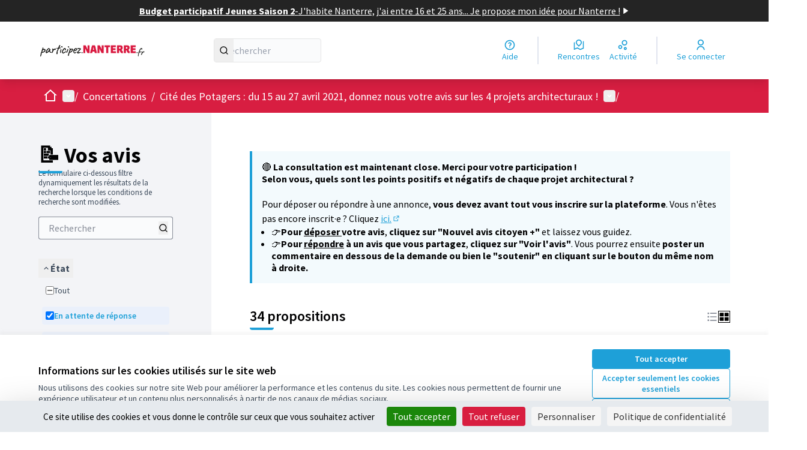

--- FILE ---
content_type: text/html; charset=utf-8
request_url: https://participez.nanterre.fr/processes/CitePotagers/f/130/proposals?filter%5Bcategory_id%5D%5B%5D=83&order=most_followed&per_page=100
body_size: 18722
content:

<!DOCTYPE html>
<html lang="fr" dir="ltr" class="no-js">
  <head>
    <title>📝 Vos avis - Page 1 sur 1 - participez.nanterre.fr</title>
    <meta name="csrf-param" content="authenticity_token" />
<meta name="csrf-token" content="g1drceb8MZIuuEHR2y5d3aG9EwDVmUGwYgVITHi654RgkNyeyFp9D5qPn8HfvovUpy4HLaDN3Ww29oDuEufnDQ" />

<meta name="viewport" content="width=device-width, initial-scale=1.0">
  <link rel="alternate" href="/processes/CitePotagers/f/130/proposals?component_id=130&amp;filter%5Bcategory_id%5D%5B%5D=83&amp;locale=fr&amp;order=most_followed&amp;participatory_process_slug=CitePotagers&amp;per_page=100" hreflang="fr">

<meta name="twitter:card" content="summary_large_image">
<meta name="twitter:site" content="@/VilleNanterre">
<meta name="twitter:title" content="📝 Vos avis - Page 1 sur 1 - participez.nanterre.fr">
<meta name="twitter:description" content="La Cité des Potagers va bientôt être démolie, la ville de Nanterre vous propose de vous prononcer sur les 4 projets architecturaux en compétition.">
<meta name="twitter:image" content="">

<meta property="og:url" content="https://participez.nanterre.fr/processes/CitePotagers/f/130/proposals">
<meta property="og:type" content="article">
<meta property="og:title" content="📝 Vos avis - Page 1 sur 1 - participez.nanterre.fr">
<meta property="og:description" content="La Cité des Potagers va bientôt être démolie, la ville de Nanterre vous propose de vous prononcer sur les 4 projets architecturaux en compétition.">
<meta property="og:image" content="">

  <meta name="theme-color" content='#d81e41'>

<link rel="icon" href="https://decidim.storage.opensourcepolitics.eu/nanterre-fr-participez--de/qk5n1zj1ac06y4lntqvaor6pazqh?response-content-disposition=inline%3B%20filename%3D%22favicon%255B1%255D.ico%22%3B%20filename%2A%3DUTF-8%27%27favicon%255B1%255D.ico&amp;response-content-type=image%2Fvnd.microsoft.icon&amp;X-Amz-Algorithm=AWS4-HMAC-SHA256&amp;X-Amz-Credential=50e54264-704d-4d70-b31e-951812b7cf6d%2F20251206%2Fnot_applicable%2Fs3%2Faws4_request&amp;X-Amz-Date=20251206T081440Z&amp;X-Amz-Expires=604800&amp;X-Amz-SignedHeaders=host&amp;X-Amz-Signature=ea6e72d2f09b4da0512a1edffac9352dc565ef293e02aad8451c893d27e5baed" sizes="any" />
<link rel="icon" type="image/x-icon" href="https://decidim.storage.opensourcepolitics.eu/nanterre-fr-participez--de/oaiv59ds14icfebeesssxq6tfsrr?response-content-disposition=inline%3B%20filename%3D%22favicon%255B1%255D.png%22%3B%20filename%2A%3DUTF-8%27%27favicon%255B1%255D.png&amp;response-content-type=image%2Fpng&amp;X-Amz-Algorithm=AWS4-HMAC-SHA256&amp;X-Amz-Credential=50e54264-704d-4d70-b31e-951812b7cf6d%2F20251206%2Fnot_applicable%2Fs3%2Faws4_request&amp;X-Amz-Date=20251206T081440Z&amp;X-Amz-Expires=604800&amp;X-Amz-SignedHeaders=host&amp;X-Amz-Signature=edbd7658dd9a65c14abaa43ec14630f7c1f8dc3531fcacab5dd2f5fabbec4db4" sizes="512x512" /><link rel="icon" type="image/x-icon" href="https://decidim.storage.opensourcepolitics.eu/nanterre-fr-participez--de/i676ym25t086t8xm3pjxi1cdh2za?response-content-disposition=inline%3B%20filename%3D%22favicon%255B1%255D.png%22%3B%20filename%2A%3DUTF-8%27%27favicon%255B1%255D.png&amp;response-content-type=image%2Fpng&amp;X-Amz-Algorithm=AWS4-HMAC-SHA256&amp;X-Amz-Credential=50e54264-704d-4d70-b31e-951812b7cf6d%2F20251206%2Fnot_applicable%2Fs3%2Faws4_request&amp;X-Amz-Date=20251206T081440Z&amp;X-Amz-Expires=604800&amp;X-Amz-SignedHeaders=host&amp;X-Amz-Signature=ce466c3c9925337a5d33700e400f2085a971dba74251e39a2d90ca45c5772afd" sizes="192x192" /><link rel="icon" type="image/x-icon" href="https://decidim.storage.opensourcepolitics.eu/nanterre-fr-participez--de/mle7e6rk6p92kpfzzs9ewj7mjj93?response-content-disposition=inline%3B%20filename%3D%22favicon%255B1%255D.png%22%3B%20filename%2A%3DUTF-8%27%27favicon%255B1%255D.png&amp;response-content-type=image%2Fpng&amp;X-Amz-Algorithm=AWS4-HMAC-SHA256&amp;X-Amz-Credential=50e54264-704d-4d70-b31e-951812b7cf6d%2F20251206%2Fnot_applicable%2Fs3%2Faws4_request&amp;X-Amz-Date=20251206T081440Z&amp;X-Amz-Expires=604800&amp;X-Amz-SignedHeaders=host&amp;X-Amz-Signature=d2bbc5b7d96832c2f33c6bab0069d7bf4dff9b127d7d06f3363e606d9fa6fc3c" sizes="180x180" /><link rel="icon" type="image/x-icon" href="https://decidim.storage.opensourcepolitics.eu/nanterre-fr-participez--de/hv2jscbw6ql963fhjdj23nm2eckl?response-content-disposition=inline%3B%20filename%3D%22favicon%255B1%255D.png%22%3B%20filename%2A%3DUTF-8%27%27favicon%255B1%255D.png&amp;response-content-type=image%2Fpng&amp;X-Amz-Algorithm=AWS4-HMAC-SHA256&amp;X-Amz-Credential=50e54264-704d-4d70-b31e-951812b7cf6d%2F20251206%2Fnot_applicable%2Fs3%2Faws4_request&amp;X-Amz-Date=20251206T081440Z&amp;X-Amz-Expires=604800&amp;X-Amz-SignedHeaders=host&amp;X-Amz-Signature=5ab79c381cdd2ae46d84b09a9dc9b92763ce4687e277561663ff287714142d26" sizes="32x32" />
<link rel="apple-touch-icon" type="image/png" href="https://decidim.storage.opensourcepolitics.eu/nanterre-fr-participez--de/mle7e6rk6p92kpfzzs9ewj7mjj93?response-content-disposition=inline%3B%20filename%3D%22favicon%255B1%255D.png%22%3B%20filename%2A%3DUTF-8%27%27favicon%255B1%255D.png&amp;response-content-type=image%2Fpng&amp;X-Amz-Algorithm=AWS4-HMAC-SHA256&amp;X-Amz-Credential=50e54264-704d-4d70-b31e-951812b7cf6d%2F20251206%2Fnot_applicable%2Fs3%2Faws4_request&amp;X-Amz-Date=20251206T081440Z&amp;X-Amz-Expires=604800&amp;X-Amz-SignedHeaders=host&amp;X-Amz-Signature=d2bbc5b7d96832c2f33c6bab0069d7bf4dff9b127d7d06f3363e606d9fa6fc3c" />
<link rel="manifest" href="/manifest.webmanifest">





<link rel="stylesheet" href="/decidim-packs/css/decidim_core-cfccf715.css" media="all" />
<link rel="stylesheet" href="/decidim-packs/css/decidim_proposals-1e23337c.css" media="all" />
<link rel="stylesheet" href="/decidim-packs/css/decidim_overrides-29bc4646.css" media="all" />
<link rel="stylesheet" href="/decidim-packs/css/decidim_decidim_awesome-97cf7889.css" media="all" />



<style media="all">
:root{
  --primary: #d81e41;--primary-rgb: 216 30 65;--tertiary: #1ea0d8;--tertiary-rgb: 30 160 216;--secondary: #1ea0d8;--secondary-rgb: 30 160 216;
}
</style>




<script src="https://tarteaucitron.io/load.js?domain=participez.nanterre.fr&uuid=591090037b3bd26934cd5b622f39084ab72e9b05"></script>



<style media="all">
  #trigger-menu-area {
    display: none
}
#panel-dropdown-menu-area > .filter label {
    display: none
}
#trigger-menu-scope {
    display: none
}
.space-y-8 .decorator {
    display: none
}
</style>



  </head>

  <body class="text-black text-md form-defaults">
    <!--noindex--><!--googleoff: all-->
    <a class="layout-container__skip" href="#content">Passer au contenu principal</a>
    <div id="dc-dialog-wrapper" class="cookies__container" data-nosnippet role="region" hidden>
  <div class="cookies">
    <div class="cookies__left">
      <div>
        <div class="h5">
          Informations sur les cookies utilisés sur le site web
        </div>
        <p>
          Nous utilisons des cookies sur notre site Web pour améliorer la performance et les contenus du site. Les cookies nous permettent de fournir une expérience utilisateur et un contenu plus personnalisés à partir de nos canaux de médias sociaux.
        </p>
      </div>
    </div>
    <div class="cookies__right">
      <button id="dc-dialog-accept" class="button button__sm button__secondary">
        Tout accepter
      </button>
      <button id="dc-dialog-reject" class="button button__sm button__transparent-secondary">
        Accepter seulement les cookies essentiels
      </button>
      <button id="dc-dialog-settings" class="button button__sm button__transparent-secondary" data-dialog-open="dc-modal">
        Paramètres
      </button>
    </div>
  </div>
</div>


<div id="dc-modal" data-dialog="dc-modal"><div id="dc-modal-content"><button type="button" data-dialog-close="dc-modal" data-dialog-closable="" aria-label="Fermer la fenêtre de dialogue">&times</button>
  <div data-dialog-container>
    <h2 id="dialog-title-dc-modal" tabindex="-1" data-dialog-title>Paramètres des cookies</h2>
    <div>
      <p id="dialog-desc-dc-modal">
        Nous utilisons des cookies pour assurer les fonctionnalités de base du site Web et pour améliorer votre expérience en ligne. Vous pouvez configurer et accepter l'utilisation des cookies et modifier vos options de consentement à tout moment.
      </p>
      <div class="mt-8" data-component="accordion" data-multiselectable="false">
        
          <div class="cookies__category" data-id="essential">
  <div class="cookies__category-trigger">
    <label for="dc-essential" class="cookies__category-toggle">
      <input
        checked="checked"
        id="dc-essential"
        type="checkbox"
        name="essential"
        disabled>
      <span class="sr-only">Activer/désactiver Essentiels</span>
      <span class="cookies__category-toggle-content"></span>
      <svg width="1em" height="1em" role="img" aria-hidden="true" class="cookies__category-toggle-icon"><use href="/decidim-packs/media/images/remixicon.symbol-e643e553623ffcd49f94.svg#ri-check-line"></use></svg>
      <svg width="1em" height="1em" role="img" aria-hidden="true" class="cookies__category-toggle-icon"><use href="/decidim-packs/media/images/remixicon.symbol-e643e553623ffcd49f94.svg#ri-close-line"></use></svg>
    </label>

    <div id="accordion-trigger-essential" data-controls="accordion-panel-essential" aria-labelledby="accordion-title-essential">
      <h3 id="accordion-title-essential" class="cookies__category-trigger-title">
        Essentiels
      </h3>

      <span>
        <svg width="1em" height="1em" role="img" aria-hidden="true" class="cookies__category-trigger-arrow"><use href="/decidim-packs/media/images/remixicon.symbol-e643e553623ffcd49f94.svg#ri-arrow-down-s-line"></use></svg>
        <svg width="1em" height="1em" role="img" aria-hidden="true" class="cookies__category-trigger-arrow"><use href="/decidim-packs/media/images/remixicon.symbol-e643e553623ffcd49f94.svg#ri-arrow-up-s-line"></use></svg>
      </span>
    </div>

  </div>

  <div id="accordion-panel-essential" class="cookies__category-panel" aria-hidden="true">
    <p>Ces cookies permettent le fonctionnement essentiel du site Web et aident à sécuriser ses utilisateurs. Ils sont automatiquement enregistrés dans le navigateur et ne peuvent pas être désactivés.</p>

    
    <div>
      <div class="cookies__category-panel__tr">
        <div class="cookies__category-panel__th">
          Type
        </div>
        <div class="cookies__category-panel__th">
          Nom
        </div>
        <div class="cookies__category-panel__th">
          Service
        </div>
        <div class="cookies__category-panel__th">
          Description
        </div>
      </div>

      
        <div class="cookies__category-panel__tr">
          <div class="cookies__category-panel__td">
            Cookie
          </div>
          <div class="cookies__category-panel__td">
            _session_id
          </div>
          <div class="cookies__category-panel__td">
            Ce site web
          </div>
          <div class="cookies__category-panel__td">
            Permet aux sites Web de se souvenir de l'utilisateur au sein d'un même site lorsqu'il navigue d'une page à l'autre.
          </div>
        </div>
      
        <div class="cookies__category-panel__tr">
          <div class="cookies__category-panel__td">
            Cookie
          </div>
          <div class="cookies__category-panel__td">
            decidim-consent
          </div>
          <div class="cookies__category-panel__td">
            Ce site web
          </div>
          <div class="cookies__category-panel__td">
            Stocke des informations sur les cookies autorisés par l'utilisateur sur ce site web.
          </div>
        </div>
      
        <div class="cookies__category-panel__tr">
          <div class="cookies__category-panel__td">
            Sauvegarde Locale
          </div>
          <div class="cookies__category-panel__td">
            pwaInstallPromptSeen
          </div>
          <div class="cookies__category-panel__td">
            Ce site web
          </div>
          <div class="cookies__category-panel__td">
            Stocke l'état si la notification d'installation de l'application web progressive (PWA) a déjà été vue par l'utilisateur.
          </div>
        </div>
      
    </div>
    
  </div>
</div>

        
          <div class="cookies__category" data-id="preferences">
  <div class="cookies__category-trigger">
    <label for="dc-preferences" class="cookies__category-toggle">
      <input
        
        id="dc-preferences"
        type="checkbox"
        name="preferences"
        >
      <span class="sr-only">Activer/désactiver Préférences</span>
      <span class="cookies__category-toggle-content"></span>
      <svg width="1em" height="1em" role="img" aria-hidden="true" class="cookies__category-toggle-icon"><use href="/decidim-packs/media/images/remixicon.symbol-e643e553623ffcd49f94.svg#ri-check-line"></use></svg>
      <svg width="1em" height="1em" role="img" aria-hidden="true" class="cookies__category-toggle-icon"><use href="/decidim-packs/media/images/remixicon.symbol-e643e553623ffcd49f94.svg#ri-close-line"></use></svg>
    </label>

    <div id="accordion-trigger-preferences" data-controls="accordion-panel-preferences" aria-labelledby="accordion-title-preferences">
      <h3 id="accordion-title-preferences" class="cookies__category-trigger-title">
        Préférences
      </h3>

      <span>
        <svg width="1em" height="1em" role="img" aria-hidden="true" class="cookies__category-trigger-arrow"><use href="/decidim-packs/media/images/remixicon.symbol-e643e553623ffcd49f94.svg#ri-arrow-down-s-line"></use></svg>
        <svg width="1em" height="1em" role="img" aria-hidden="true" class="cookies__category-trigger-arrow"><use href="/decidim-packs/media/images/remixicon.symbol-e643e553623ffcd49f94.svg#ri-arrow-up-s-line"></use></svg>
      </span>
    </div>

  </div>

  <div id="accordion-panel-preferences" class="cookies__category-panel" aria-hidden="true">
    <p>Ces cookies permettent au site Web de se souvenir des choix que vous avez faits par le passé sur ce site pour offrir une expérience plus personnalisée aux utilisateurs du site.</p>

    
  </div>
</div>

        
          <div class="cookies__category" data-id="analytics">
  <div class="cookies__category-trigger">
    <label for="dc-analytics" class="cookies__category-toggle">
      <input
        
        id="dc-analytics"
        type="checkbox"
        name="analytics"
        >
      <span class="sr-only">Activer/désactiver Analyses et statistiques</span>
      <span class="cookies__category-toggle-content"></span>
      <svg width="1em" height="1em" role="img" aria-hidden="true" class="cookies__category-toggle-icon"><use href="/decidim-packs/media/images/remixicon.symbol-e643e553623ffcd49f94.svg#ri-check-line"></use></svg>
      <svg width="1em" height="1em" role="img" aria-hidden="true" class="cookies__category-toggle-icon"><use href="/decidim-packs/media/images/remixicon.symbol-e643e553623ffcd49f94.svg#ri-close-line"></use></svg>
    </label>

    <div id="accordion-trigger-analytics" data-controls="accordion-panel-analytics" aria-labelledby="accordion-title-analytics">
      <h3 id="accordion-title-analytics" class="cookies__category-trigger-title">
        Analyses et statistiques
      </h3>

      <span>
        <svg width="1em" height="1em" role="img" aria-hidden="true" class="cookies__category-trigger-arrow"><use href="/decidim-packs/media/images/remixicon.symbol-e643e553623ffcd49f94.svg#ri-arrow-down-s-line"></use></svg>
        <svg width="1em" height="1em" role="img" aria-hidden="true" class="cookies__category-trigger-arrow"><use href="/decidim-packs/media/images/remixicon.symbol-e643e553623ffcd49f94.svg#ri-arrow-up-s-line"></use></svg>
      </span>
    </div>

  </div>

  <div id="accordion-panel-analytics" class="cookies__category-panel" aria-hidden="true">
    <p>Ces cookies sont utilisés pour mesurer et analyser le public du site afin de l'améliorer.</p>

    
  </div>
</div>

        
          <div class="cookies__category" data-id="marketing">
  <div class="cookies__category-trigger">
    <label for="dc-marketing" class="cookies__category-toggle">
      <input
        
        id="dc-marketing"
        type="checkbox"
        name="marketing"
        >
      <span class="sr-only">Activer/désactiver Marketing</span>
      <span class="cookies__category-toggle-content"></span>
      <svg width="1em" height="1em" role="img" aria-hidden="true" class="cookies__category-toggle-icon"><use href="/decidim-packs/media/images/remixicon.symbol-e643e553623ffcd49f94.svg#ri-check-line"></use></svg>
      <svg width="1em" height="1em" role="img" aria-hidden="true" class="cookies__category-toggle-icon"><use href="/decidim-packs/media/images/remixicon.symbol-e643e553623ffcd49f94.svg#ri-close-line"></use></svg>
    </label>

    <div id="accordion-trigger-marketing" data-controls="accordion-panel-marketing" aria-labelledby="accordion-title-marketing">
      <h3 id="accordion-title-marketing" class="cookies__category-trigger-title">
        Marketing
      </h3>

      <span>
        <svg width="1em" height="1em" role="img" aria-hidden="true" class="cookies__category-trigger-arrow"><use href="/decidim-packs/media/images/remixicon.symbol-e643e553623ffcd49f94.svg#ri-arrow-down-s-line"></use></svg>
        <svg width="1em" height="1em" role="img" aria-hidden="true" class="cookies__category-trigger-arrow"><use href="/decidim-packs/media/images/remixicon.symbol-e643e553623ffcd49f94.svg#ri-arrow-up-s-line"></use></svg>
      </span>
    </div>

  </div>

  <div id="accordion-panel-marketing" class="cookies__category-panel" aria-hidden="true">
    <p>Ces cookies recueillent des informations sur la façon dont vous utilisez le site Web et peuvent être utilisés pour vous offrir un marketing plus personnalisé sur les différents sites Web que vous utilisez.</p>

    
  </div>
</div>

        
      </div>
    </div>
  </div>

  <div data-dialog-actions>
    <button id="dc-modal-accept" class="button button__sm md:button__lg button__transparent-secondary" data-dialog-close="dc-modal">
      Tout accepter
    </button>
    <button id="dc-modal-reject" class="button button__sm md:button__lg button__transparent-secondary" data-dialog-close="dc-modal">
      Accepter seulement les cookies essentiels
    </button>
    <button id="dc-modal-save" class="button button__sm md:button__lg button__secondary" data-dialog-close="dc-modal">
      <span>Enregistrer les paramètres</span>
      <svg width="1em" height="1em" role="img" aria-hidden="true"><use href="/decidim-packs/media/images/remixicon.symbol-e643e553623ffcd49f94.svg#ri-save-line"></use></svg>
    </button>
  </div>
</div></div>


    <!--googleon: all--><!--/noindex-->

    
<div class="layout-container">
  <header >
    <div id="sticky-header-container" data-sticky-header>
      
        <a class="omnipresent-banner" href="https://participez.nanterre.fr/processes/BPJeunes2/f/380/">
    <span>
      Budget participatif Jeunes Saison 2 
    </span>
    -
    <span>
      J&#39;habite Nanterre, j&#39;ai entre 16 et 25 ans... Je propose mon idée pour Nanterre ! 
    </span>
    <svg width="1em" height="1em" role="img" aria-hidden="true"><use href="/decidim-packs/media/images/remixicon.symbol-e643e553623ffcd49f94.svg#ri-play-fill"></use></svg>
</a>
      <div class="js-offline-message hidden">
  <div class="flash flex-col alert" data-announcement="">
  

  <div class="flash__message">
    Désolé ! Votre réseau est hors ligne. Il s'agit d'une version antérieurement mise en cache de la page que vous visitez, dont le contenu n'est peut-être pas à jour.
  </div>
</div>

</div>
<script>
  document.addEventListener("DOMContentLoaded", () => {
    // show the banner if it is offline AND the offline-fallback is not displaying
    if (!navigator.onLine && !document.querySelector("#offline-fallback-html")) {
      document.querySelector(".js-offline-message").style.display = "block"
    }
  })
</script>

      
      <div id="main-bar" class="main-bar__container">
  <div class="main-bar">
    <div class="main-bar__logo">
      <div class="main-bar__logo-desktop">
          <a href="https://participez.nanterre.fr/">
      <img alt="participez.nanterre.fr (Retour à l&#39;accueil)" src="https://decidim.storage.opensourcepolitics.eu/nanterre-fr-participez--de/gughaxm6fheufhfhsc7w5e331d9r?response-content-disposition=inline%3B%20filename%3D%223%20Banniere%20web%20PARTICIPEZ%20vect.png%22%3B%20filename%2A%3DUTF-8%27%273%2520Banniere%2520web%2520PARTICIPEZ%2520vect.png&amp;response-content-type=image%2Fpng&amp;X-Amz-Algorithm=AWS4-HMAC-SHA256&amp;X-Amz-Credential=50e54264-704d-4d70-b31e-951812b7cf6d%2F20251206%2Fnot_applicable%2Fs3%2Faws4_request&amp;X-Amz-Date=20251206T081440Z&amp;X-Amz-Expires=604800&amp;X-Amz-SignedHeaders=host&amp;X-Amz-Signature=d29c42ec4428dbee40cf77e3e8277736abad18b81a29e501964c471fb5a8189e" />
</a>
      </div>
      <div class="main-bar__logo-mobile">
          <a aria-label="Aller à la première page" href="https://participez.nanterre.fr/">
      <img alt="participez.nanterre.fr (Retour à l&#39;accueil)" src="https://decidim.storage.opensourcepolitics.eu/nanterre-fr-participez--de/gughaxm6fheufhfhsc7w5e331d9r?response-content-disposition=inline%3B%20filename%3D%223%20Banniere%20web%20PARTICIPEZ%20vect.png%22%3B%20filename%2A%3DUTF-8%27%273%2520Banniere%2520web%2520PARTICIPEZ%2520vect.png&amp;response-content-type=image%2Fpng&amp;X-Amz-Algorithm=AWS4-HMAC-SHA256&amp;X-Amz-Credential=50e54264-704d-4d70-b31e-951812b7cf6d%2F20251206%2Fnot_applicable%2Fs3%2Faws4_request&amp;X-Amz-Date=20251206T081440Z&amp;X-Amz-Expires=604800&amp;X-Amz-SignedHeaders=host&amp;X-Amz-Signature=d29c42ec4428dbee40cf77e3e8277736abad18b81a29e501964c471fb5a8189e" />
</a>
      </div>
    </div>
    <div role="search" class="main-bar__search">
      <form id="form-search_topbar" action="/search" accept-charset="UTF-8" method="get">
  <input type="text" name="term" id="input-search" class="reset-defaults" placeholder="Rechercher" title="Rechercher" aria-label="Rechercher" />
  <button type="submit" aria-label="Rechercher">
    <svg width="1em" height="1em" role="img" aria-hidden="true"><use href="/decidim-packs/media/images/remixicon.symbol-e643e553623ffcd49f94.svg#ri-search-line"></use></svg>
  </button>
</form>
    </div>
    <div role="navigation" class="main-bar__links-desktop">
      <div>
  <a class="main-bar__links-desktop__item" aria-label="Aide" href="/pages">
    <svg width="1em" height="1em" role="img" aria-hidden="true"><use href="/decidim-packs/media/images/remixicon.symbol-e643e553623ffcd49f94.svg#ri-question-line"></use></svg><span>Aide</span>
</a></div>
<div class="main-bar__links-desktop__item-wrapper">
  <div>
      <a class="main-bar__links-desktop__item" aria-label="Rencontres" href="/meetings/">
        <svg width="1em" height="1em" role="img" aria-hidden="true"><use href="/decidim-packs/media/images/remixicon.symbol-e643e553623ffcd49f94.svg#ri-road-map-line"></use></svg><span>Rencontres</span>
</a>  </div>
  <div>
    <a class="main-bar__links-desktop__item" aria-label="Activité" href="/last_activities">
      <svg width="1em" height="1em" role="img" aria-hidden="true"><use href="/decidim-packs/media/images/remixicon.symbol-e643e553623ffcd49f94.svg#ri-bubble-chart-line"></use></svg><span>Activité</span>
</a>  </div>
</div>

  <div>
    <a class="main-bar__links-desktop__item" aria-label="Se connecter" href="/users/sign_in">
      <svg width="1em" height="1em" role="img" aria-hidden="true"><use href="/decidim-packs/media/images/remixicon.symbol-e643e553623ffcd49f94.svg#ri-user-line"></use></svg><span>Se connecter</span>
</a>  </div>

    </div>
    <div class="main-bar__menu-mobile">
      <button id="main-dropdown-summary-mobile" class="main-bar__links-mobile__trigger p-0"
                                          data-component="dropdown"
                                          data-target="dropdown-menu-main-mobile">
  <svg width="1em" height="1em" role="img" aria-hidden="true"><use href="/decidim-packs/media/images/remixicon.symbol-e643e553623ffcd49f94.svg#ri-menu-line"></use></svg><span class="sr-only">Menu principal</span>
  <svg width="1em" height="1em" role="img" aria-hidden="true"><use href="/decidim-packs/media/images/remixicon.symbol-e643e553623ffcd49f94.svg#ri-close-line"></use></svg>
</button>

<div id="dropdown-menu-main-mobile" class="main-bar__links-mobile__dropdown main-bar__links-mobile__dropdown-before" aria-hidden="true">
  <div id="breadcrumb-main-dropdown-mobile" class="menu-bar__main-dropdown">
  <div class="menu-bar__main-dropdown__top">
    <div class="mb-8">
      <form id="form-search-mobile" class="filter-search" action="/search" accept-charset="UTF-8" method="get">
        <input type="text" name="term" id="input-search-mobile" class="reset-defaults" placeholder="Rechercher" title="Rechercher" aria-label="Rechercher" tabindex="0" />
        <button type="submit" aria-label="Rechercher">
            <svg width="1em" height="1em" role="img" aria-hidden="true"><use href="/decidim-packs/media/images/remixicon.symbol-e643e553623ffcd49f94.svg#ri-search-line"></use></svg>
        </button>
</form>
    </div>
    <ul class="menu-bar__main-dropdown__top-menu"><li><a href="/"><span>Accueil</span> <svg width="1em" height="1em" role="img" aria-hidden="true"><use href="/decidim-packs/media/images/remixicon.symbol-e643e553623ffcd49f94.svg#ri-arrow-right-line"></use></svg></a></li><li class="active"><a href="/processes"><span>Concertations</span> <svg width="1em" height="1em" role="img" aria-hidden="true"><use href="/decidim-packs/media/images/remixicon.symbol-e643e553623ffcd49f94.svg#ri-arrow-right-line"></use></svg></a></li><li><a href="/assemblies"><span>Assemblées</span> <svg width="1em" height="1em" role="img" aria-hidden="true"><use href="/decidim-packs/media/images/remixicon.symbol-e643e553623ffcd49f94.svg#ri-arrow-right-line"></use></svg></a></li><li><a href="/pages"><span>Aide</span> <svg width="1em" height="1em" role="img" aria-hidden="true"><use href="/decidim-packs/media/images/remixicon.symbol-e643e553623ffcd49f94.svg#ri-arrow-right-line"></use></svg></a></li></ul>
    
  </div>
  <div class="menu-bar__main-dropdown__bottom">
    <div class="menu-bar__main-dropdown__bottom-left">
      <a class="card__highlight" href="/processes/BPJeunes2">
  <div class="card__highlight-img">
    
      <img alt="Image média: Budget participatif Jeunes Saison 2" src="https://decidim.storage.opensourcepolitics.eu/nanterre-fr-participez--de/ly6i29rcdl4lksjd0l38ludt0b36?response-content-disposition=inline%3B%20filename%3D%22n_bpjeunes2526_472x203px.jpg%22%3B%20filename%2A%3DUTF-8%27%27n_bpjeunes2526_472x203px.jpg&amp;response-content-type=image%2Fjpeg&amp;X-Amz-Algorithm=AWS4-HMAC-SHA256&amp;X-Amz-Credential=50e54264-704d-4d70-b31e-951812b7cf6d%2F20251206%2Fnot_applicable%2Fs3%2Faws4_request&amp;X-Amz-Date=20251206T081440Z&amp;X-Amz-Expires=604800&amp;X-Amz-SignedHeaders=host&amp;X-Amz-Signature=49e5d152a88e57be0a16fabef67c0fe5e4b9da7031640e9dfd3cb490df36d70f" />
    
  </div>

  
    <div class="card__highlight-text">
      <h3 class="h3 text-secondary">Budget participatif Jeunes Saison 2</h3>
      

      
        <div class="card__highlight-metadata">
          
  
    <div>
      
      
        <span class="card__grid-loader" style="--value:0.8552631578947368;"></span>reste environ un an
      
    </div>
  

  
    <div>
      <svg width="1em" height="1em" role="img" aria-hidden="true"><use href="/decidim-packs/media/images/remixicon.symbol-e643e553623ffcd49f94.svg#ri-direction-line"></use></svg>
      
        Les services techniques instruisent les projets
      
    </div>
  


        </div>
      
    </div>
  
</a>


    </div>
    <div class="menu-bar__main-dropdown__bottom-right">
      <div class="bg-background rounded p-4 space-y-3 text-sm [&_[data-activity]]:gap-4">
  <div class="activity__container">
  
    <div class="activity" data-activity>
  <p class="activity__time">
    il y a moins d'une minute
  </p>
  <div class="activity__content">
    <div>
      
        <p>
          <svg width="1em" height="1em" role="img" aria-hidden="true"><use href="/decidim-packs/media/images/remixicon.symbol-e643e553623ffcd49f94.svg#ri-chat-1-line"></use></svg>
          Nouveau commentaire :
        </p>
      
      <a href="/processes/parc-anciennes-mairies-2019/f/50/proposals/198?commentId=2272#comment_2272">
        24 hour locksmith Bradford delivers fast, reliable, and professional locksmith s…
      </a>
    </div>
    
      <span>
        <a href="/processes/parc-anciennes-mairies-2019/f/50/proposals/198?commentId=2272#comment_2272">Poubelles de tri sélectif</a>
      </span>
    
  </div>
  
    <div class="activity__author">
      <p class="author" data-author="true" data-remote-tooltip="true" data-tooltip-url="/profiles/ali_raza/tooltip">
  <span class="author__container">
    
      <span class="author__avatar-container">
  
    <a href="/profiles/ali_raza">
      <img alt="Avatar: Ali Raza" class="author__avatar" src="https://participez.nanterre.fr/decidim-packs/media/images/default-avatar-0a4d6d53a83dd7692aee.svg" />

    </a>
  
</span>

    
  </span>

  
</p>

    </div>
  
</div>

  
    <div class="activity" data-activity>
  <p class="activity__time">
    il y a moins d'une minute
  </p>
  <div class="activity__content">
    <div>
      
        <p>
          <svg width="1em" height="1em" role="img" aria-hidden="true"><use href="/decidim-packs/media/images/remixicon.symbol-e643e553623ffcd49f94.svg#ri-chat-1-line"></use></svg>
          Nouveau commentaire :
        </p>
      
      <a href="/processes/parc-anciennes-mairies-2019/f/50/proposals/198?commentId=2271#comment_2271">
        I agree that installing recycling bins would be a positive and practical improve…
      </a>
    </div>
    
      <span>
        <a href="/processes/parc-anciennes-mairies-2019/f/50/proposals/198?commentId=2271#comment_2271">Poubelles de tri sélectif</a>
      </span>
    
  </div>
  
    <div class="activity__author">
      <p class="author" data-author="true" data-remote-tooltip="true" data-tooltip-url="/profiles/liee_maxwel/tooltip">
  <span class="author__container">
    
      <span class="author__avatar-container">
  
    <a href="/profiles/liee_maxwel">
      <img alt="Avatar: liee maxwel" class="author__avatar" src="https://participez.nanterre.fr/decidim-packs/media/images/default-avatar-0a4d6d53a83dd7692aee.svg" />

    </a>
  
</span>

    
  </span>

  
</p>

    </div>
  
</div>

  
    <div class="activity" data-activity>
  <p class="activity__time">
    il y a moins d'une minute
  </p>
  <div class="activity__content">
    <div>
      
        <p>
          <svg width="1em" height="1em" role="img" aria-hidden="true"><use href="/decidim-packs/media/images/remixicon.symbol-e643e553623ffcd49f94.svg#ri-chat-1-line"></use></svg>
          Nouveau commentaire :
        </p>
      
      <a href="/processes/parc-anciennes-mairies-2019/f/50/proposals/184?commentId=2270#comment_2270">
        Players enjoy the fast-paced shooting action in https://onlinegamesspot.com/shel…
      </a>
    </div>
    
      <span>
        <a href="/processes/parc-anciennes-mairies-2019/f/50/proposals/184?commentId=2270#comment_2270">Projet pour embellir le parc</a>
      </span>
    
  </div>
  
    <div class="activity__author">
      <p class="author" data-author="true" data-remote-tooltip="true" data-tooltip-url="/profiles/blake786/tooltip">
  <span class="author__container">
    
      <span class="author__avatar-container">
  
    <a href="/profiles/blake786">
      <img alt="Avatar: blake786" class="author__avatar" src="https://participez.nanterre.fr/decidim-packs/media/images/default-avatar-0a4d6d53a83dd7692aee.svg" />

    </a>
  
</span>

    
  </span>

  
</p>

    </div>
  
</div>

  
    <div class="activity" data-activity>
  <p class="activity__time">
    il y a moins d'une minute
  </p>
  <div class="activity__content">
    <div>
      
        <p>
          <svg width="1em" height="1em" role="img" aria-hidden="true"><use href="/decidim-packs/media/images/remixicon.symbol-e643e553623ffcd49f94.svg#ri-chat-1-line"></use></svg>
          Nouveau commentaire :
        </p>
      
      <a href="/processes/parc-anciennes-mairies-2019/f/50/proposals/194?commentId=2269#comment_2269">
        Oh my gosh, designing public lighting that is both relaxing and energy-saving is…
      </a>
    </div>
    
      <span>
        <a href="/processes/parc-anciennes-mairies-2019/f/50/proposals/194?commentId=2269#comment_2269">L&#39;éclairage du parc en question</a>
      </span>
    
  </div>
  
    <div class="activity__author">
      <p class="author" data-author="true" data-remote-tooltip="true" data-tooltip-url="/profiles/rafaelakutch/tooltip">
  <span class="author__container">
    
      <span class="author__avatar-container">
  
    <a href="/profiles/rafaelakutch">
      <img alt="Avatar: rafaelakutch" class="author__avatar" src="https://participez.nanterre.fr/decidim-packs/media/images/default-avatar-0a4d6d53a83dd7692aee.svg" />

    </a>
  
</span>

    
  </span>

  
</p>

    </div>
  
</div>

  
</div>

</div>
<a class="mt-2.5 button button__text-secondary" href="/last_activities">
  <span>Dernière Activité</span><svg width="1em" height="1em" role="img" aria-hidden="true"><use href="/decidim-packs/media/images/remixicon.symbol-e643e553623ffcd49f94.svg#ri-arrow-right-line"></use></svg>
</a>

    </div>
  </div>
</div>

</div>

  <a class="main-bar__links-mobile__login" href="/users/sign_in">
    <svg width="1em" height="1em" role="img" aria-hidden="true"><use href="/decidim-packs/media/images/remixicon.symbol-e643e553623ffcd49f94.svg#ri-user-line"></use></svg><span>Se connecter</span>
</a>

    </div>
    
  </div>
</div>

    </div>
    <div id="menu-bar-container">
      <div id="menu-bar" class="menu-bar__container">
  <div class="menu-bar">

    <div class="menu-bar__breadcrumb-desktop">
      <div class="menu-bar__breadcrumb-desktop__dropdown-wrapper" onmouseenter="document.getElementById('main-dropdown-menu').classList.remove('no-animation')">
  <a class="menu-bar__breadcrumb-desktop__dropdown-trigger" onmouseenter="document.getElementById(&#39;main-dropdown-summary&#39;).click()" href="https://participez.nanterre.fr/">
    <svg width="1em" height="1em" role="img" aria-hidden="true" class="pointer-events-none"><use href="/decidim-packs/media/images/remixicon.symbol-e643e553623ffcd49f94.svg#ri-home-2-line"></use></svg><span class="sr-only">Accueil</span>
</a>  <button id="main-dropdown-summary" class="menu-bar__breadcrumb-desktop__dropdown-trigger" data-component="dropdown" data-hover="true" data-target="main-dropdown-menu">
    <svg width="1em" height="1em" role="img" aria-hidden="true"><use href="/decidim-packs/media/images/remixicon.symbol-e643e553623ffcd49f94.svg#ri-arrow-drop-down-line"></use></svg><span class="sr-only">Menu principal</span>
  </button>
</div>

<div id="main-dropdown-menu" class="menu-bar__breadcrumb-desktop__dropdown-content no-animation" aria-hidden="true">
  <div id="breadcrumb-main-dropdown-desktop" class="menu-bar__main-dropdown">
  <div class="menu-bar__main-dropdown__left">
    <div class="menu-bar__main-dropdown__left-top">
      <h3 class="menu-bar__main-dropdown__title">Bienvenue sur la plate-forme participative de participez.nanterre.fr.</h3>
<p class="menu-bar__main-dropdown__subtitle"><h4><strong>Bienvenue sur la plateforme participative de la Ville de Nanterre</strong></h4><h4>Rejoignez le mouvement, participez et décidez, ensemble.</h4></p>

    </div>
    <a class="card__highlight" href="/processes/BPJeunes2">
  <div class="card__highlight-img">
    
      <img alt="Image média: Budget participatif Jeunes Saison 2" src="https://decidim.storage.opensourcepolitics.eu/nanterre-fr-participez--de/ly6i29rcdl4lksjd0l38ludt0b36?response-content-disposition=inline%3B%20filename%3D%22n_bpjeunes2526_472x203px.jpg%22%3B%20filename%2A%3DUTF-8%27%27n_bpjeunes2526_472x203px.jpg&amp;response-content-type=image%2Fjpeg&amp;X-Amz-Algorithm=AWS4-HMAC-SHA256&amp;X-Amz-Credential=50e54264-704d-4d70-b31e-951812b7cf6d%2F20251206%2Fnot_applicable%2Fs3%2Faws4_request&amp;X-Amz-Date=20251206T081441Z&amp;X-Amz-Expires=604800&amp;X-Amz-SignedHeaders=host&amp;X-Amz-Signature=9960bbd7d5f446733538669024a7f917e7c067825768756499d8d8fd382b5e72" />
    
  </div>

  
    <div class="card__highlight-text">
      <h3 class="h3 text-secondary">Budget participatif Jeunes Saison 2</h3>
      

      
        <div class="card__highlight-metadata">
          
  
    <div>
      
      
        <span class="card__grid-loader" style="--value:0.8552631578947368;"></span>reste environ un an
      
    </div>
  

  
    <div>
      <svg width="1em" height="1em" role="img" aria-hidden="true"><use href="/decidim-packs/media/images/remixicon.symbol-e643e553623ffcd49f94.svg#ri-direction-line"></use></svg>
      
        Les services techniques instruisent les projets
      
    </div>
  


        </div>
      
    </div>
  
</a>


    <div class="bg-background rounded p-4 space-y-3 text-sm [&_[data-activity]]:gap-4">
  <div class="activity__container">
  
    <div class="activity" data-activity>
  <p class="activity__time">
    il y a moins d'une minute
  </p>
  <div class="activity__content">
    <div>
      
        <p>
          <svg width="1em" height="1em" role="img" aria-hidden="true"><use href="/decidim-packs/media/images/remixicon.symbol-e643e553623ffcd49f94.svg#ri-chat-1-line"></use></svg>
          Nouveau commentaire :
        </p>
      
      <a href="/processes/parc-anciennes-mairies-2019/f/50/proposals/198?commentId=2272#comment_2272">
        24 hour locksmith Bradford delivers fast, reliable, and professional locksmith s…
      </a>
    </div>
    
      <span>
        <a href="/processes/parc-anciennes-mairies-2019/f/50/proposals/198?commentId=2272#comment_2272">Poubelles de tri sélectif</a>
      </span>
    
  </div>
  
    <div class="activity__author">
      <p class="author" data-author="true" data-remote-tooltip="true" data-tooltip-url="/profiles/ali_raza/tooltip">
  <span class="author__container">
    
      <span class="author__avatar-container">
  
    <a href="/profiles/ali_raza">
      <img alt="Avatar: Ali Raza" class="author__avatar" src="https://participez.nanterre.fr/decidim-packs/media/images/default-avatar-0a4d6d53a83dd7692aee.svg" />

    </a>
  
</span>

    
  </span>

  
</p>

    </div>
  
</div>

  
    <div class="activity" data-activity>
  <p class="activity__time">
    il y a moins d'une minute
  </p>
  <div class="activity__content">
    <div>
      
        <p>
          <svg width="1em" height="1em" role="img" aria-hidden="true"><use href="/decidim-packs/media/images/remixicon.symbol-e643e553623ffcd49f94.svg#ri-chat-1-line"></use></svg>
          Nouveau commentaire :
        </p>
      
      <a href="/processes/parc-anciennes-mairies-2019/f/50/proposals/198?commentId=2271#comment_2271">
        I agree that installing recycling bins would be a positive and practical improve…
      </a>
    </div>
    
      <span>
        <a href="/processes/parc-anciennes-mairies-2019/f/50/proposals/198?commentId=2271#comment_2271">Poubelles de tri sélectif</a>
      </span>
    
  </div>
  
    <div class="activity__author">
      <p class="author" data-author="true" data-remote-tooltip="true" data-tooltip-url="/profiles/liee_maxwel/tooltip">
  <span class="author__container">
    
      <span class="author__avatar-container">
  
    <a href="/profiles/liee_maxwel">
      <img alt="Avatar: liee maxwel" class="author__avatar" src="https://participez.nanterre.fr/decidim-packs/media/images/default-avatar-0a4d6d53a83dd7692aee.svg" />

    </a>
  
</span>

    
  </span>

  
</p>

    </div>
  
</div>

  
    <div class="activity" data-activity>
  <p class="activity__time">
    il y a moins d'une minute
  </p>
  <div class="activity__content">
    <div>
      
        <p>
          <svg width="1em" height="1em" role="img" aria-hidden="true"><use href="/decidim-packs/media/images/remixicon.symbol-e643e553623ffcd49f94.svg#ri-chat-1-line"></use></svg>
          Nouveau commentaire :
        </p>
      
      <a href="/processes/parc-anciennes-mairies-2019/f/50/proposals/184?commentId=2270#comment_2270">
        Players enjoy the fast-paced shooting action in https://onlinegamesspot.com/shel…
      </a>
    </div>
    
      <span>
        <a href="/processes/parc-anciennes-mairies-2019/f/50/proposals/184?commentId=2270#comment_2270">Projet pour embellir le parc</a>
      </span>
    
  </div>
  
    <div class="activity__author">
      <p class="author" data-author="true" data-remote-tooltip="true" data-tooltip-url="/profiles/blake786/tooltip">
  <span class="author__container">
    
      <span class="author__avatar-container">
  
    <a href="/profiles/blake786">
      <img alt="Avatar: blake786" class="author__avatar" src="https://participez.nanterre.fr/decidim-packs/media/images/default-avatar-0a4d6d53a83dd7692aee.svg" />

    </a>
  
</span>

    
  </span>

  
</p>

    </div>
  
</div>

  
    <div class="activity" data-activity>
  <p class="activity__time">
    il y a moins d'une minute
  </p>
  <div class="activity__content">
    <div>
      
        <p>
          <svg width="1em" height="1em" role="img" aria-hidden="true"><use href="/decidim-packs/media/images/remixicon.symbol-e643e553623ffcd49f94.svg#ri-chat-1-line"></use></svg>
          Nouveau commentaire :
        </p>
      
      <a href="/processes/parc-anciennes-mairies-2019/f/50/proposals/194?commentId=2269#comment_2269">
        Oh my gosh, designing public lighting that is both relaxing and energy-saving is…
      </a>
    </div>
    
      <span>
        <a href="/processes/parc-anciennes-mairies-2019/f/50/proposals/194?commentId=2269#comment_2269">L&#39;éclairage du parc en question</a>
      </span>
    
  </div>
  
    <div class="activity__author">
      <p class="author" data-author="true" data-remote-tooltip="true" data-tooltip-url="/profiles/rafaelakutch/tooltip">
  <span class="author__container">
    
      <span class="author__avatar-container">
  
    <a href="/profiles/rafaelakutch">
      <img alt="Avatar: rafaelakutch" class="author__avatar" src="https://participez.nanterre.fr/decidim-packs/media/images/default-avatar-0a4d6d53a83dd7692aee.svg" />

    </a>
  
</span>

    
  </span>

  
</p>

    </div>
  
</div>

  
</div>

</div>
<a class="mt-2.5 button button__text-secondary" href="/last_activities">
  <span>Dernière Activité</span><svg width="1em" height="1em" role="img" aria-hidden="true"><use href="/decidim-packs/media/images/remixicon.symbol-e643e553623ffcd49f94.svg#ri-arrow-right-line"></use></svg>
</a>

  </div>
  <ul class="menu-bar__dropdown-menu"><li><a href="/"><span>Accueil</span> <svg width="1em" height="1em" role="img" aria-hidden="true"><use href="/decidim-packs/media/images/remixicon.symbol-e643e553623ffcd49f94.svg#ri-arrow-right-line"></use></svg></a></li><li><a href="/processes_groups/2?filter%5Barea_id%5D=&amp;filter%5Bdate%5D=all&amp;filter%5Bscope_id%5D="><span>Le budget participatif</span> <svg width="1em" height="1em" role="img" aria-hidden="true"><use href="/decidim-packs/media/images/remixicon.symbol-e643e553623ffcd49f94.svg#ri-arrow-right-line"></use></svg></a></li><li class="active"><a href="/processes"><span>Concertations</span> <svg width="1em" height="1em" role="img" aria-hidden="true"><use href="/decidim-packs/media/images/remixicon.symbol-e643e553623ffcd49f94.svg#ri-arrow-right-line"></use></svg></a></li><li><a href="/assemblies"><span>Assemblées</span> <svg width="1em" height="1em" role="img" aria-hidden="true"><use href="/decidim-packs/media/images/remixicon.symbol-e643e553623ffcd49f94.svg#ri-arrow-right-line"></use></svg></a></li></ul>
</div>

</div>


  <span>/</span>
    <a class="menu-bar__breadcrumb-desktop__dropdown-wrapper menu-bar__breadcrumb-desktop__dropdown-trigger" aria-current="page" href="/processes">Concertations</a>
  <span>/</span>
    <div class="relative">
      <div class="menu-bar__breadcrumb-desktop__dropdown-wrapper" aria-current="page" onmouseenter="document.getElementById('secondary-dropdown-menu-1').classList.remove('no-animation')">
        <a class="menu-bar__breadcrumb-desktop__dropdown-trigger" onmouseenter="document.getElementById(&#39;secondary-dropdown-summary-1&#39;).click()" href="/processes/CitePotagers">
          Cité des Potagers :  du 15 au 27 avril 2021, donnez nous votre avis sur les 4 projets architecturaux  !
</a>        <button id="secondary-dropdown-summary-1"
          class="menu-bar__breadcrumb-desktop__dropdown-trigger"
          data-component="dropdown"
          data-hover="true"
          data-target="secondary-dropdown-menu-1">
          <svg width="1em" height="1em" role="img" aria-hidden="true"><use href="/decidim-packs/media/images/remixicon.symbol-e643e553623ffcd49f94.svg#ri-arrow-drop-down-line"></use></svg>
          <span class="sr-only">Menu utilisateur</span>
        </button>
      </div>

      <div id="secondary-dropdown-menu-1" class="menu-bar__breadcrumb-desktop__dropdown-content-secondary no-animation" aria-hidden="true">
        <div id="breadcrumb-secondary-dropdown-28" class="menu-bar__secondary-dropdown">
  <div class="menu-bar__secondary-dropdown__left">
    <h4 class="menu-bar__secondary-dropdown__title">Cité des Potagers :  du 15 au 27 avril 2021, donnez nous votre avis sur les 4 projets architecturaux  !</h4>
<div class="menu-bar__secondary-dropdown__metadata">
  
    <span>
      <svg width="1em" height="1em" role="img" aria-hidden="true" class="text-gray fill-current"><use href="/decidim-packs/media/images/remixicon.symbol-e643e553623ffcd49f94.svg#ri-direction-line"></use></svg>

      <span class="font-semibold">Étape actuelle</span>
      <a class="text-secondary underline" href="/processes/CitePotagers?display_steps=true">Synthèse des avis des habitant.e.s</a>
    </span>
  

  
</div>

    <div class="bg-background rounded p-4 space-y-3 text-sm [&_[data-activity]]:gap-4">
  <div class="activity__container">
  
    <div class="activity" data-activity>
  <p class="activity__time">
    il y a plus de 4 ans
  </p>
  <div class="activity__content">
    <div>
      
        <p>
          <svg width="1em" height="1em" role="img" aria-hidden="true"><use href="/decidim-packs/media/images/remixicon.symbol-e643e553623ffcd49f94.svg#ri-chat-new-line"></use></svg>
          Nouvelle proposition :
        </p>
      
      <a href="/processes/CitePotagers/f/130/proposals/524">
        Projet Potagers a,b,c,d
      </a>
    </div>
    
  </div>
  
    <div class="activity__author">
      <p class="author" data-author="true" data-remote-tooltip="true" data-tooltip-url="/profiles/lahbairi_mabrouka/tooltip">
  <span class="author__container">
    
      <span class="author__avatar-container">
  
    <a href="/profiles/lahbairi_mabrouka">
      <img alt="Avatar: LAHBAIRI mabrouka" class="author__avatar" src="https://participez.nanterre.fr/decidim-packs/media/images/default-avatar-0a4d6d53a83dd7692aee.svg" />

    </a>
  
</span>

    
  </span>

  
</p>

    </div>
  
</div>

  
    <div class="activity" data-activity>
  <p class="activity__time">
    il y a plus de 4 ans
  </p>
  <div class="activity__content">
    <div>
      
        <p>
          <svg width="1em" height="1em" role="img" aria-hidden="true"><use href="/decidim-packs/media/images/remixicon.symbol-e643e553623ffcd49f94.svg#ri-chat-new-line"></use></svg>
          Nouvelle proposition :
        </p>
      
      <a href="/processes/CitePotagers/f/130/proposals/523">
        Projets B et D - Équilibre entre urbanisation et espaces naturels
      </a>
    </div>
    
  </div>
  
    <div class="activity__author">
      <p class="author" data-author="true" data-remote-tooltip="true" data-tooltip-url="/profiles/lrodrigues/tooltip">
  <span class="author__container">
    
      <span class="author__avatar-container">
  
    <a href="/profiles/lrodrigues">
      <img alt="Avatar: L. Rodrigues" class="author__avatar" src="https://participez.nanterre.fr/decidim-packs/media/images/default-avatar-0a4d6d53a83dd7692aee.svg" />

    </a>
  
</span>

    
  </span>

  
</p>

    </div>
  
</div>

  
    <div class="activity" data-activity>
  <p class="activity__time">
    il y a plus de 4 ans
  </p>
  <div class="activity__content">
    <div>
      
        <p>
          <svg width="1em" height="1em" role="img" aria-hidden="true"><use href="/decidim-packs/media/images/remixicon.symbol-e643e553623ffcd49f94.svg#ri-chat-new-line"></use></svg>
          Nouvelle proposition :
        </p>
      
      <a href="/processes/CitePotagers/f/130/proposals/520">
        Projet B c’est le meilleure 
      </a>
    </div>
    
  </div>
  
    <div class="activity__author">
      <p class="author" data-author="true" data-remote-tooltip="true" data-tooltip-url="/profiles/khaledgavroche/tooltip">
  <span class="author__container">
    
      <span class="author__avatar-container">
  
    <a href="/profiles/khaledgavroche">
      <img alt="Avatar: BENTOT" class="author__avatar" src="https://participez.nanterre.fr/decidim-packs/media/images/default-avatar-0a4d6d53a83dd7692aee.svg" />

    </a>
  
</span>

    
  </span>

  
</p>

    </div>
  
</div>

  
    <div class="activity" data-activity>
  <p class="activity__time">
    il y a plus de 4 ans
  </p>
  <div class="activity__content">
    <div>
      
        <p>
          <svg width="1em" height="1em" role="img" aria-hidden="true"><use href="/decidim-packs/media/images/remixicon.symbol-e643e553623ffcd49f94.svg#ri-chat-new-line"></use></svg>
          Nouvelle proposition :
        </p>
      
      <a href="/processes/CitePotagers/f/130/proposals/519">
        Projet A le plus moche 
      </a>
    </div>
    
  </div>
  
    <div class="activity__author">
      <p class="author" data-author="true" data-remote-tooltip="true" data-tooltip-url="/profiles/khaledgavroche/tooltip">
  <span class="author__container">
    
      <span class="author__avatar-container">
  
    <a href="/profiles/khaledgavroche">
      <img alt="Avatar: BENTOT" class="author__avatar" src="https://participez.nanterre.fr/decidim-packs/media/images/default-avatar-0a4d6d53a83dd7692aee.svg" />

    </a>
  
</span>

    
  </span>

  
</p>

    </div>
  
</div>

  
</div>

</div>
<a class="mt-2.5 button button__text-secondary" href="/processes/CitePotagers/f/130/last_activities">
  <span>Dernière Activité</span><svg width="1em" height="1em" role="img" aria-hidden="true"><use href="/decidim-packs/media/images/remixicon.symbol-e643e553623ffcd49f94.svg#ri-arrow-right-line"></use></svg>
</a>

  </div>
  <nav role="navigation" aria-label="Menu secondaire">
    <ul class="menu-bar__secondary-dropdown__menu">
      
  
    <li>
      <a href="/processes/CitePotagers/f/126/">
        <span> 🔴 Projet A</span><svg width="1em" height="1em" role="img" aria-hidden="true"><use href="/decidim-packs/media/images/remixicon.symbol-e643e553623ffcd49f94.svg#ri-arrow-right-line"></use></svg>
      </a>
    </li>
  
    <li>
      <a href="/processes/CitePotagers/f/127/">
        <span>🔵 Projet B</span><svg width="1em" height="1em" role="img" aria-hidden="true"><use href="/decidim-packs/media/images/remixicon.symbol-e643e553623ffcd49f94.svg#ri-arrow-right-line"></use></svg>
      </a>
    </li>
  
    <li>
      <a href="/processes/CitePotagers/f/128/">
        <span>⚪ Projet C</span><svg width="1em" height="1em" role="img" aria-hidden="true"><use href="/decidim-packs/media/images/remixicon.symbol-e643e553623ffcd49f94.svg#ri-arrow-right-line"></use></svg>
      </a>
    </li>
  
    <li>
      <a href="/processes/CitePotagers/f/129/">
        <span>⚫ Projet D</span><svg width="1em" height="1em" role="img" aria-hidden="true"><use href="/decidim-packs/media/images/remixicon.symbol-e643e553623ffcd49f94.svg#ri-arrow-right-line"></use></svg>
      </a>
    </li>
  
    <li>
      <a href="/processes/CitePotagers/f/130/proposals">
        <span>📝 Vos avis</span><svg width="1em" height="1em" role="img" aria-hidden="true"><use href="/decidim-packs/media/images/remixicon.symbol-e643e553623ffcd49f94.svg#ri-arrow-right-line"></use></svg>
      </a>
    </li>
  


    </ul>
  </nav>
</div>

      </div>
    </div>

  <span>/</span>
    


    </div>

    <div class="menu-bar__breadcrumb-mobile">
      <div class="menu-bar__breadcrumb-mobile__dropdown-trigger">
  <span class="inline-block w-full overflow-hidden text-ellipsis align-middle">
      <span class="cursor-pointer truncate" aria-current="page">
          <a href="/processes/CitePotagers">Cité des Potagers :  du 15 au 27 avril 2021, donnez nous votre avis sur les 4 projets architecturaux  !</a>
      </span>
        <span>/</span>
      <span class="cursor-pointer truncate" >
          📝 Vos avis
      </span>
  </span>
    <button id="secondary-dropdown-trigger-mobile" data-component="dropdown" data-hover="true" data-target="secondary-dropdown-menu-mobile">
      <svg width="1em" height="1em" role="img" aria-hidden="true" class="flex-none w-6 h-6 fill-current"><use href="/decidim-packs/media/images/remixicon.symbol-e643e553623ffcd49f94.svg#ri-arrow-down-s-line"></use></svg><span class="sr-only">Menu principal</span>
    </button>
</div>
  <div id="secondary-dropdown-menu-mobile" aria-hidden="true">
    <div id="breadcrumb-secondary-dropdown-28-mobile" class="menu-bar__secondary-dropdown">
  <div class="menu-bar__secondary-dropdown__left">
    <h4 class="menu-bar__secondary-dropdown__title">Cité des Potagers :  du 15 au 27 avril 2021, donnez nous votre avis sur les 4 projets architecturaux  !</h4>
<div class="menu-bar__secondary-dropdown__metadata">
  
    <span>
      <svg width="1em" height="1em" role="img" aria-hidden="true" class="text-gray fill-current"><use href="/decidim-packs/media/images/remixicon.symbol-e643e553623ffcd49f94.svg#ri-direction-line"></use></svg>

      <span class="font-semibold">Étape actuelle</span>
      <a class="text-secondary underline" href="/processes/CitePotagers?display_steps=true">Synthèse des avis des habitant.e.s</a>
    </span>
  

  
</div>

    <div class="bg-background rounded p-4 space-y-3 text-sm [&_[data-activity]]:gap-4">
  <div class="activity__container">
  
    <div class="activity" data-activity>
  <p class="activity__time">
    il y a plus de 4 ans
  </p>
  <div class="activity__content">
    <div>
      
        <p>
          <svg width="1em" height="1em" role="img" aria-hidden="true"><use href="/decidim-packs/media/images/remixicon.symbol-e643e553623ffcd49f94.svg#ri-chat-new-line"></use></svg>
          Nouvelle proposition :
        </p>
      
      <a href="/processes/CitePotagers/f/130/proposals/524">
        Projet Potagers a,b,c,d
      </a>
    </div>
    
  </div>
  
    <div class="activity__author">
      <p class="author" data-author="true" data-remote-tooltip="true" data-tooltip-url="/profiles/lahbairi_mabrouka/tooltip">
  <span class="author__container">
    
      <span class="author__avatar-container">
  
    <a href="/profiles/lahbairi_mabrouka">
      <img alt="Avatar: LAHBAIRI mabrouka" class="author__avatar" src="https://participez.nanterre.fr/decidim-packs/media/images/default-avatar-0a4d6d53a83dd7692aee.svg" />

    </a>
  
</span>

    
  </span>

  
</p>

    </div>
  
</div>

  
    <div class="activity" data-activity>
  <p class="activity__time">
    il y a plus de 4 ans
  </p>
  <div class="activity__content">
    <div>
      
        <p>
          <svg width="1em" height="1em" role="img" aria-hidden="true"><use href="/decidim-packs/media/images/remixicon.symbol-e643e553623ffcd49f94.svg#ri-chat-new-line"></use></svg>
          Nouvelle proposition :
        </p>
      
      <a href="/processes/CitePotagers/f/130/proposals/523">
        Projets B et D - Équilibre entre urbanisation et espaces naturels
      </a>
    </div>
    
  </div>
  
    <div class="activity__author">
      <p class="author" data-author="true" data-remote-tooltip="true" data-tooltip-url="/profiles/lrodrigues/tooltip">
  <span class="author__container">
    
      <span class="author__avatar-container">
  
    <a href="/profiles/lrodrigues">
      <img alt="Avatar: L. Rodrigues" class="author__avatar" src="https://participez.nanterre.fr/decidim-packs/media/images/default-avatar-0a4d6d53a83dd7692aee.svg" />

    </a>
  
</span>

    
  </span>

  
</p>

    </div>
  
</div>

  
    <div class="activity" data-activity>
  <p class="activity__time">
    il y a plus de 4 ans
  </p>
  <div class="activity__content">
    <div>
      
        <p>
          <svg width="1em" height="1em" role="img" aria-hidden="true"><use href="/decidim-packs/media/images/remixicon.symbol-e643e553623ffcd49f94.svg#ri-chat-new-line"></use></svg>
          Nouvelle proposition :
        </p>
      
      <a href="/processes/CitePotagers/f/130/proposals/520">
        Projet B c’est le meilleure 
      </a>
    </div>
    
  </div>
  
    <div class="activity__author">
      <p class="author" data-author="true" data-remote-tooltip="true" data-tooltip-url="/profiles/khaledgavroche/tooltip">
  <span class="author__container">
    
      <span class="author__avatar-container">
  
    <a href="/profiles/khaledgavroche">
      <img alt="Avatar: BENTOT" class="author__avatar" src="https://participez.nanterre.fr/decidim-packs/media/images/default-avatar-0a4d6d53a83dd7692aee.svg" />

    </a>
  
</span>

    
  </span>

  
</p>

    </div>
  
</div>

  
    <div class="activity" data-activity>
  <p class="activity__time">
    il y a plus de 4 ans
  </p>
  <div class="activity__content">
    <div>
      
        <p>
          <svg width="1em" height="1em" role="img" aria-hidden="true"><use href="/decidim-packs/media/images/remixicon.symbol-e643e553623ffcd49f94.svg#ri-chat-new-line"></use></svg>
          Nouvelle proposition :
        </p>
      
      <a href="/processes/CitePotagers/f/130/proposals/519">
        Projet A le plus moche 
      </a>
    </div>
    
  </div>
  
    <div class="activity__author">
      <p class="author" data-author="true" data-remote-tooltip="true" data-tooltip-url="/profiles/khaledgavroche/tooltip">
  <span class="author__container">
    
      <span class="author__avatar-container">
  
    <a href="/profiles/khaledgavroche">
      <img alt="Avatar: BENTOT" class="author__avatar" src="https://participez.nanterre.fr/decidim-packs/media/images/default-avatar-0a4d6d53a83dd7692aee.svg" />

    </a>
  
</span>

    
  </span>

  
</p>

    </div>
  
</div>

  
</div>

</div>
<a class="mt-2.5 button button__text-secondary" href="/processes/CitePotagers/f/130/last_activities">
  <span>Dernière Activité</span><svg width="1em" height="1em" role="img" aria-hidden="true"><use href="/decidim-packs/media/images/remixicon.symbol-e643e553623ffcd49f94.svg#ri-arrow-right-line"></use></svg>
</a>

  </div>
  <nav role="navigation" aria-label="Menu secondaire">
    <ul class="menu-bar__secondary-dropdown__menu">
      
  
    <li>
      <a href="/processes/CitePotagers/f/126/">
        <span> 🔴 Projet A</span><svg width="1em" height="1em" role="img" aria-hidden="true"><use href="/decidim-packs/media/images/remixicon.symbol-e643e553623ffcd49f94.svg#ri-arrow-right-line"></use></svg>
      </a>
    </li>
  
    <li>
      <a href="/processes/CitePotagers/f/127/">
        <span>🔵 Projet B</span><svg width="1em" height="1em" role="img" aria-hidden="true"><use href="/decidim-packs/media/images/remixicon.symbol-e643e553623ffcd49f94.svg#ri-arrow-right-line"></use></svg>
      </a>
    </li>
  
    <li>
      <a href="/processes/CitePotagers/f/128/">
        <span>⚪ Projet C</span><svg width="1em" height="1em" role="img" aria-hidden="true"><use href="/decidim-packs/media/images/remixicon.symbol-e643e553623ffcd49f94.svg#ri-arrow-right-line"></use></svg>
      </a>
    </li>
  
    <li>
      <a href="/processes/CitePotagers/f/129/">
        <span>⚫ Projet D</span><svg width="1em" height="1em" role="img" aria-hidden="true"><use href="/decidim-packs/media/images/remixicon.symbol-e643e553623ffcd49f94.svg#ri-arrow-right-line"></use></svg>
      </a>
    </li>
  
    <li>
      <a href="/processes/CitePotagers/f/130/proposals">
        <span>📝 Vos avis</span><svg width="1em" height="1em" role="img" aria-hidden="true"><use href="/decidim-packs/media/images/remixicon.symbol-e643e553623ffcd49f94.svg#ri-arrow-right-line"></use></svg>
      </a>
    </li>
  


    </ul>
  </nav>
</div>

  </div>

    </div>

  </div>
</div>

    </div>
  </header>

  <div id="content" data-content>
    
      

      
  


<div class="layout-2col">
  <aside class="layout-2col__aside">
      <h1 id="proposals-count" class="title-decorator">📝 Vos avis</h1>

  <div class="proposal-list__aside__button-container">

  </div>

  
  <form class="new_filter self-stretch" data-filters="" data-component="accordion" action="/processes/CitePotagers/f/130/proposals" accept-charset="UTF-8" data-remote="true" method="get"><input type="hidden" name="per_page" value="100" autocomplete="off" />

    <button id="dropdown-trigger-filters" data-component="dropdown" data-target="dropdown-menu-filters" data-open-md="true">
      <svg width="1em" height="1em" role="img" aria-hidden="true"><use href="/decidim-packs/media/images/remixicon.symbol-e643e553623ffcd49f94.svg#ri-arrow-down-s-line"></use></svg>
      <svg width="1em" height="1em" role="img" aria-hidden="true"><use href="/decidim-packs/media/images/remixicon.symbol-e643e553623ffcd49f94.svg#ri-arrow-up-s-line"></use></svg>
      <span>
        Filtrer et rechercher
      </span>
    </button>

    <div id="dropdown-menu-filters">
        <a class="filter-skip" role="menuitem" href="#proposals">Passer aux résultats</a>
        <p class="filter-help" role="menuitem" aria-disabled="true">Le formulaire ci-dessous filtre dynamiquement les résultats de la recherche lorsque les conditions de recherche sont modifiées.</p>

        <div class="filter-search filter-container" role="menuitem">
          <input placeholder="Rechercher" title="Rechercher" aria-label="Rechercher" type="search" value="" name="filter[search_text_cont]" id="filters_e948ce61-50d7-4f36-9637-e0943ee65bfd_filter_search_text_cont" />
          <button type="submit" aria-label="Rechercher">
            <svg width="1em" height="1em" role="img" aria-hidden="true"><use href="/decidim-packs/media/images/remixicon.symbol-e643e553623ffcd49f94.svg#ri-search-line"></use></svg>
          </button>
        </div>

        <div class="filter-container" role="menuitem">
  <button id="trigger-menu-state" data-controls="panel-dropdown-menu-state" data-open="false" data-open-md="true">
    <svg width="1em" height="1em" role="img" aria-hidden="true"><use href="/decidim-packs/media/images/remixicon.symbol-e643e553623ffcd49f94.svg#ri-arrow-down-s-line"></use></svg>
    <svg width="1em" height="1em" role="img" aria-hidden="true"><use href="/decidim-packs/media/images/remixicon.symbol-e643e553623ffcd49f94.svg#ri-arrow-up-s-line"></use></svg>
    <span>État</span>
  </button>

  <div id="panel-dropdown-menu-state">
    
  <input type="hidden" name="filter[with_any_state][]" id="filters_e948ce61-50d7-4f36-9637-e0943ee65bfd_filter_with_any_state_all" value="" autocomplete="off" />

<div class="filter">
  <label data-global-checkbox="" for="filters_e948ce61-50d7-4f36-9637-e0943ee65bfd_filter_with_any_state_"><input class="reset-defaults" data-checkboxes-tree="with_any_state_" value="" type="checkbox" name="filter[with_any_state][]" id="filters_e948ce61-50d7-4f36-9637-e0943ee65bfd_filter_with_any_state_" />  <span id="dropdown-title-with_any_state_">Tout</span><span></span>
</label>
</div>


          

<div class="filter">
  <label data-children-checkbox="with_any_state_" for="filters_e948ce61-50d7-4f36-9637-e0943ee65bfd_filter_with_any_state_state_not_published"><input class="reset-defaults" value="state_not_published" type="checkbox" checked="checked" name="filter[with_any_state][]" id="filters_e948ce61-50d7-4f36-9637-e0943ee65bfd_filter_with_any_state_state_not_published" />  <span id="dropdown-title-with_any_state_state_not_published">En attente de réponse</span><span></span>
</label>
</div>


      

<div class="filter">
  <label data-children-checkbox="with_any_state_" for="filters_e948ce61-50d7-4f36-9637-e0943ee65bfd_filter_with_any_state_withdrawn"><input class="reset-defaults" value="withdrawn" type="checkbox" checked="checked" name="filter[with_any_state][]" id="filters_e948ce61-50d7-4f36-9637-e0943ee65bfd_filter_with_any_state_withdrawn" />  <span id="dropdown-title-with_any_state_withdrawn">Retirée</span><span></span>
</label>
</div>


      

<div class="filter">
  <label data-children-checkbox="with_any_state_" for="filters_e948ce61-50d7-4f36-9637-e0943ee65bfd_filter_with_any_state_accepted"><input class="reset-defaults" value="accepted" type="checkbox" checked="checked" name="filter[with_any_state][]" id="filters_e948ce61-50d7-4f36-9637-e0943ee65bfd_filter_with_any_state_accepted" />  <span id="dropdown-title-with_any_state_accepted">Retenue</span><span></span>
</label>
</div>


      

<div class="filter">
  <label data-children-checkbox="with_any_state_" for="filters_e948ce61-50d7-4f36-9637-e0943ee65bfd_filter_with_any_state_evaluating"><input class="reset-defaults" value="evaluating" type="checkbox" checked="checked" name="filter[with_any_state][]" id="filters_e948ce61-50d7-4f36-9637-e0943ee65bfd_filter_with_any_state_evaluating" />  <span id="dropdown-title-with_any_state_evaluating">En cours d&#39;évaluation</span><span></span>
</label>
</div>


      

<div class="filter">
  <label data-children-checkbox="with_any_state_" for="filters_e948ce61-50d7-4f36-9637-e0943ee65bfd_filter_with_any_state_rejected"><input class="reset-defaults" value="rejected" type="checkbox" name="filter[with_any_state][]" id="filters_e948ce61-50d7-4f36-9637-e0943ee65bfd_filter_with_any_state_rejected" />  <span id="dropdown-title-with_any_state_rejected">Non retenue</span><span></span>
</label>
</div>


      

<div class="filter">
  <label data-children-checkbox="with_any_state_" for="filters_e948ce61-50d7-4f36-9637-e0943ee65bfd_filter_with_any_state_evaluating_0"><input class="reset-defaults" value="evaluating_0" type="checkbox" checked="checked" name="filter[with_any_state][]" id="filters_e948ce61-50d7-4f36-9637-e0943ee65bfd_filter_with_any_state_evaluating_0" />  <span id="dropdown-title-with_any_state_evaluating_0">Evaluating</span><span></span>
</label>
</div>


      

<div class="filter">
  <label data-children-checkbox="with_any_state_" for="filters_e948ce61-50d7-4f36-9637-e0943ee65bfd_filter_with_any_state_accepted_0"><input class="reset-defaults" value="accepted_0" type="checkbox" checked="checked" name="filter[with_any_state][]" id="filters_e948ce61-50d7-4f36-9637-e0943ee65bfd_filter_with_any_state_accepted_0" />  <span id="dropdown-title-with_any_state_accepted_0">Accepted</span><span></span>
</label>
</div>


      

<div class="filter">
  <label data-children-checkbox="with_any_state_" for="filters_e948ce61-50d7-4f36-9637-e0943ee65bfd_filter_with_any_state_rejected_0"><input class="reset-defaults" value="rejected_0" type="checkbox" checked="checked" name="filter[with_any_state][]" id="filters_e948ce61-50d7-4f36-9637-e0943ee65bfd_filter_with_any_state_rejected_0" />  <span id="dropdown-title-with_any_state_rejected_0">Rejected</span><span></span>
</label>
</div>




  </div>
</div>

        <div class="filter-container" role="menuitem">
  <button id="trigger-menu-category" data-controls="panel-dropdown-menu-category" data-open="false" data-open-md="true">
    <svg width="1em" height="1em" role="img" aria-hidden="true"><use href="/decidim-packs/media/images/remixicon.symbol-e643e553623ffcd49f94.svg#ri-arrow-down-s-line"></use></svg>
    <svg width="1em" height="1em" role="img" aria-hidden="true"><use href="/decidim-packs/media/images/remixicon.symbol-e643e553623ffcd49f94.svg#ri-arrow-up-s-line"></use></svg>
    <span>Origine de l&#39;avis</span>
  </button>

  <div id="panel-dropdown-menu-category">
    
  <input type="hidden" name="filter[with_any_category][]" id="filters_e948ce61-50d7-4f36-9637-e0943ee65bfd_filter_with_any_category_all" value="" autocomplete="off" />

<div class="filter">
  <label data-global-checkbox="" for="filters_e948ce61-50d7-4f36-9637-e0943ee65bfd_filter_with_any_category_"><input class="reset-defaults" data-checkboxes-tree="with_any_category_" value="" type="checkbox" name="filter[with_any_category][]" id="filters_e948ce61-50d7-4f36-9637-e0943ee65bfd_filter_with_any_category_" />  <span id="dropdown-title-with_any_category_">Tout</span><span></span>
</label>
</div>


          

<div class="filter">
  <label data-children-checkbox="with_any_category_" for="filters_e948ce61-50d7-4f36-9637-e0943ee65bfd_filter_with_any_category_83"><input class="reset-defaults" value="83" type="checkbox" name="filter[with_any_category][]" id="filters_e948ce61-50d7-4f36-9637-e0943ee65bfd_filter_with_any_category_83" />  <span id="dropdown-title-with_any_category_83">J&amp;#39;habite dans le quartier Petit Nanterre</span><span></span>
</label>
</div>


      

<div class="filter">
  <label data-children-checkbox="with_any_category_" for="filters_e948ce61-50d7-4f36-9637-e0943ee65bfd_filter_with_any_category_84"><input class="reset-defaults" value="84" type="checkbox" name="filter[with_any_category][]" id="filters_e948ce61-50d7-4f36-9637-e0943ee65bfd_filter_with_any_category_84" />  <span id="dropdown-title-with_any_category_84">Je n&amp;#39;habite pas le quartier Petit Nanterre</span><span></span>
</label>
</div>




  </div>
</div>

        <div class="filter-container" role="menuitem">
  <button id="trigger-menu-origin" data-controls="panel-dropdown-menu-origin" data-open="false" data-open-md="true">
    <svg width="1em" height="1em" role="img" aria-hidden="true"><use href="/decidim-packs/media/images/remixicon.symbol-e643e553623ffcd49f94.svg#ri-arrow-down-s-line"></use></svg>
    <svg width="1em" height="1em" role="img" aria-hidden="true"><use href="/decidim-packs/media/images/remixicon.symbol-e643e553623ffcd49f94.svg#ri-arrow-up-s-line"></use></svg>
    <span>Auteurs</span>
  </button>

  <div id="panel-dropdown-menu-origin">
    
  <input type="hidden" name="filter[with_any_origin][]" id="filters_e948ce61-50d7-4f36-9637-e0943ee65bfd_filter_with_any_origin_all" value="" autocomplete="off" />

<div class="filter">
  <label data-global-checkbox="" for="filters_e948ce61-50d7-4f36-9637-e0943ee65bfd_filter_with_any_origin_"><input class="reset-defaults" data-checkboxes-tree="with_any_origin_" value="" type="checkbox" name="filter[with_any_origin][]" id="filters_e948ce61-50d7-4f36-9637-e0943ee65bfd_filter_with_any_origin_" />  <span id="dropdown-title-with_any_origin_">Tout</span><span></span>
</label>
</div>


          

<div class="filter">
  <label data-children-checkbox="with_any_origin_" for="filters_e948ce61-50d7-4f36-9637-e0943ee65bfd_filter_with_any_origin_official"><input class="reset-defaults" value="official" type="checkbox" name="filter[with_any_origin][]" id="filters_e948ce61-50d7-4f36-9637-e0943ee65bfd_filter_with_any_origin_official" />  <span id="dropdown-title-with_any_origin_official">Propositions officielles</span><span></span>
</label>
</div>


      

<div class="filter">
  <label data-children-checkbox="with_any_origin_" for="filters_e948ce61-50d7-4f36-9637-e0943ee65bfd_filter_with_any_origin_participants"><input class="reset-defaults" value="participants" type="checkbox" name="filter[with_any_origin][]" id="filters_e948ce61-50d7-4f36-9637-e0943ee65bfd_filter_with_any_origin_participants" />  <span id="dropdown-title-with_any_origin_participants">Participants</span><span></span>
</label>
</div>


      

<div class="filter">
  <label data-children-checkbox="with_any_origin_" for="filters_e948ce61-50d7-4f36-9637-e0943ee65bfd_filter_with_any_origin_user_group"><input class="reset-defaults" value="user_group" type="checkbox" name="filter[with_any_origin][]" id="filters_e948ce61-50d7-4f36-9637-e0943ee65bfd_filter_with_any_origin_user_group" />  <span id="dropdown-title-with_any_origin_user_group">Groupes d&#39;utilisateurs</span><span></span>
</label>
</div>


      

<div class="filter">
  <label data-children-checkbox="with_any_origin_" for="filters_e948ce61-50d7-4f36-9637-e0943ee65bfd_filter_with_any_origin_meeting"><input class="reset-defaults" value="meeting" type="checkbox" name="filter[with_any_origin][]" id="filters_e948ce61-50d7-4f36-9637-e0943ee65bfd_filter_with_any_origin_meeting" />  <span id="dropdown-title-with_any_origin_meeting">Des réunions</span><span></span>
</label>
</div>




  </div>
</div>


      
    <input type="hidden" name="order" value="most_followed" class="order_filter" autocomplete="off" />

    </div>

</form>
  </aside>
  <main class="layout-2col__main">
    
    


    <section class="layout-main__section">
    <div class="flash flex-col editor-content" data-announcement="">
  

  <div class="flash__message">
    <h4>🔴 <strong>La consultation est maintenant close. Merci pour votre participation ! </strong>
</h4><h4><strong>Selon vous, quels sont les points positifs et négatifs de chaque projet architectural ? </strong></h4><h4><br></h4><p>Pour déposer ou répondre à une annonce, <strong>vous devez avant tout vous inscrire sur la plateforme</strong>. Vous n'êtes pas encore inscrit·e ? Cliquez <a href="https://participez.nanterre.fr/users/sign_up" target="_blank">ici.</a></p><ul>
<li>👉<strong>Pour <u>déposer </u>votre avis</strong>, <strong>cliquez sur "Nouvel avis citoyen +"</strong> et laissez vous guidez.</li>
<li>👉<strong>Pour <u>répondre</u> à un avis que vous partagez</strong>, <strong>cliquez sur "Voir l'avis"</strong>. Vous pourrez ensuite <strong>poster un commentaire en dessous de la demande ou bien le   "soutenir" en cliquant sur le bouton du même nom à droite.</strong>
</li>
</ul>
  </div>
</div>

  </section>



  

<section id="proposals" class="layout-main__section layout-main__heading">
    
  <div class="flex items-center justify-between">
    <h2 class="h5 md:h3 decorator" aria-live="polite" aria-atomic="true">34 propositions</h2>
    <div class="view-layout__links flex view_mode__links">
      <a role="button" title="Vue liste" data-remote="true" href="/processes/CitePotagers/f/130/proposals?filter%5Bcategory_id%5D%5B%5D=83&amp;order=most_followed&amp;view_mode=list"><svg width="1em" height="1em" role="img" aria-hidden="true" class="view-icon--disabled"><use href="/decidim-packs/media/images/remixicon.symbol-e643e553623ffcd49f94.svg#ri-list-check"></use></svg></a>
      <a role="button" aria-current="true" title="Vue grille" data-remote="true" href="/processes/CitePotagers/f/130/proposals?filter%5Bcategory_id%5D%5B%5D=83&amp;order=most_followed&amp;view_mode=grid"><svg width="1em" height="1em" role="img" aria-hidden="true" class="view-icon"><use href="/decidim-packs/media/images/remixicon.symbol-e643e553623ffcd49f94.svg#ri-layout-grid-fill"></use></svg></a>
    </div>
  </div>

  <button class="order-by__button " id="dropdown-trigger-order" data-component="dropdown" data-target="dropdown-menu-order" data-open-md="true">
  <svg width="1em" height="1em" role="img" aria-hidden="true"><use href="/decidim-packs/media/images/remixicon.symbol-e643e553623ffcd49f94.svg#ri-arrow-down-s-line"></use></svg>
  <svg width="1em" height="1em" role="img" aria-hidden="true"><use href="/decidim-packs/media/images/remixicon.symbol-e643e553623ffcd49f94.svg#ri-arrow-up-s-line"></use></svg>
  <span>Classement des avis par :</span>
</button>
<div id="dropdown-menu-order" class="order-by ">
    <a data-order="random" title="Classement des avis par :" role="menuitem" class="button button__sm button__text-secondary font-normal" data-remote="true" href="/processes/CitePotagers/f/130/proposals?filter%5Bcategory_id%5D%5B%5D=83&amp;order=random&amp;per_page=100">Aléatoire</a>
    <a data-order="recent" title="Classement des avis par :" role="menuitem" class="button button__sm button__text-secondary font-normal" data-remote="true" href="/processes/CitePotagers/f/130/proposals?filter%5Bcategory_id%5D%5B%5D=83&amp;order=recent&amp;per_page=100">Les plus récentes</a>
    <a data-order="az" title="Classement des avis par :" role="menuitem" class="button button__sm button__text-secondary font-normal" data-remote="true" href="/processes/CitePotagers/f/130/proposals?filter%5Bcategory_id%5D%5B%5D=83&amp;order=az&amp;per_page=100">A-Z (alphabétique)</a>
    <a data-order="za" title="Classement des avis par :" role="menuitem" class="button button__sm button__text-secondary font-normal" data-remote="true" href="/processes/CitePotagers/f/130/proposals?filter%5Bcategory_id%5D%5B%5D=83&amp;order=za&amp;per_page=100">Z-A (alphabétique inverse)</a>
    <a data-order="most_commented" title="Classement des avis par :" role="menuitem" class="button button__sm button__text-secondary font-normal" data-remote="true" href="/processes/CitePotagers/f/130/proposals?filter%5Bcategory_id%5D%5B%5D=83&amp;order=most_commented&amp;per_page=100">Les plus commentées</a>
    <a data-order="most_followed" title="Classement des avis par :" role="menuitem" class="button button__sm button__text-secondary underline font-bold" data-remote="true" href="/processes/CitePotagers/f/130/proposals?filter%5Bcategory_id%5D%5B%5D=83&amp;order=most_followed&amp;per_page=100">Les plus suivies</a>
    <a data-order="with_more_authors" title="Classement des avis par :" role="menuitem" class="button button__sm button__text-secondary font-normal" data-remote="true" href="/processes/CitePotagers/f/130/proposals?filter%5Bcategory_id%5D%5B%5D=83&amp;order=with_more_authors&amp;per_page=100">Avec le plus d&#39;auteurs</a>
</div>


  <div class="card__grid-grid">
    <a class="card__grid" id="proposals__proposal_501" href="/processes/CitePotagers/f/130/proposals/501">
  <div class="card__grid-img">
    
      <svg class="card__proposal-placeholder-g" viewBox="0 0 434 160" preserveAspectRatio="xMidYMid slice"
     id="ri-proposal-placeholder-card-g">
  <rect opacity="0.106" fill="fill-current" width="434" height="160"></rect>
  <g opacity="0.2" clip-path="url(#clip0_256_5589)">
    <path
      d="M331.544 115.752C331.543 114.67 331.753 113.598 332.163 112.597C332.574 111.596 333.175 110.687 333.935 109.921C334.694 109.155 335.596 108.547 336.588 108.132C337.581 107.718 338.645 107.504 339.719 107.504H346.262C346.696 107.504 347.111 107.678 347.417 107.987C347.724 108.295 347.896 108.714 347.897 109.15V142.096C347.897 142.312 347.855 142.526 347.773 142.726C347.69 142.926 347.57 143.107 347.418 143.26C347.266 143.413 347.086 143.535 346.888 143.617C346.69 143.7 346.477 143.743 346.262 143.743H339.719C337.552 143.742 335.473 142.874 333.94 141.331C332.407 139.787 331.545 137.693 331.544 135.509V115.752Z"
      fill="fill-current"/>
    <path
      d="M365.884 96H352.801C351.898 96 351.166 96.7372 351.166 97.6466V142.096C351.166 143.005 351.898 143.743 352.801 143.743H365.884C366.787 143.743 367.519 143.005 367.519 142.096V97.6466C367.519 96.7372 366.787 96 365.884 96Z"
      fill="fill-current"/>
    <path
      d="M388.776 135.509C388.775 137.138 388.295 138.73 387.397 140.084C386.498 141.438 385.221 142.493 383.727 143.116C382.233 143.739 380.59 143.902 379.004 143.584C377.418 143.266 375.962 142.481 374.819 141.329C373.676 140.178 372.897 138.71 372.582 137.113C372.267 135.515 372.429 133.859 373.048 132.354C373.667 130.85 374.715 129.564 376.059 128.659C377.403 127.754 378.984 127.271 380.601 127.271C382.769 127.272 384.848 128.14 386.381 129.685C387.915 131.23 388.776 133.325 388.776 135.509Z"
      fill="fill-current"/>
  </g>
</svg>

    
  </div>
  <div class="card__grid-text">
    <div class="card__grid-text-title">
      <h3 class="h4 text-secondary">Le projet C est le plus élégant </h3>
      
    </div>

    

    
      <div class="card__list-metadata">
        
  
    <div>
      
      
        <p class="author" data-author="true" data-remote-tooltip="true" data-tooltip-url="/profiles/michel3/tooltip">
  <span class="author__container">
    
      <span class="author__avatar-container">
  
    <img alt="Avatar: Michel" class="author__avatar" src="https://participez.nanterre.fr/decidim-packs/media/images/default-avatar-0a4d6d53a83dd7692aee.svg" />

  
</span>

      
  <span class="author__name">Michel</span>


    
  </span>

  
    
  
</p>

      
    </div>
  

  
    <div data-comments-count="">
      <svg width="1em" height="1em" role="img" aria-label="commentaires"><use href="/decidim-packs/media/images/remixicon.symbol-e643e553623ffcd49f94.svg#ri-wechat-line"></use></svg>
      
        0
      
    </div>
  

  
    <div data-endorsements-count="">
      <svg width="1em" height="1em" role="img" aria-hidden="true"><use href="/decidim-packs/media/images/remixicon.symbol-e643e553623ffcd49f94.svg#ri-heart-add-line"></use></svg>
      
        0
      
    </div>
  


      </div>
    
  </div>
</a>

<a class="card__grid" id="proposals__proposal_514" href="/processes/CitePotagers/f/130/proposals/514">
  <div class="card__grid-img">
    
      <svg class="card__proposal-placeholder-g" viewBox="0 0 434 160" preserveAspectRatio="xMidYMid slice"
     id="ri-proposal-placeholder-card-g">
  <rect opacity="0.106" fill="fill-current" width="434" height="160"></rect>
  <g opacity="0.2" clip-path="url(#clip0_256_5589)">
    <path
      d="M331.544 115.752C331.543 114.67 331.753 113.598 332.163 112.597C332.574 111.596 333.175 110.687 333.935 109.921C334.694 109.155 335.596 108.547 336.588 108.132C337.581 107.718 338.645 107.504 339.719 107.504H346.262C346.696 107.504 347.111 107.678 347.417 107.987C347.724 108.295 347.896 108.714 347.897 109.15V142.096C347.897 142.312 347.855 142.526 347.773 142.726C347.69 142.926 347.57 143.107 347.418 143.26C347.266 143.413 347.086 143.535 346.888 143.617C346.69 143.7 346.477 143.743 346.262 143.743H339.719C337.552 143.742 335.473 142.874 333.94 141.331C332.407 139.787 331.545 137.693 331.544 135.509V115.752Z"
      fill="fill-current"/>
    <path
      d="M365.884 96H352.801C351.898 96 351.166 96.7372 351.166 97.6466V142.096C351.166 143.005 351.898 143.743 352.801 143.743H365.884C366.787 143.743 367.519 143.005 367.519 142.096V97.6466C367.519 96.7372 366.787 96 365.884 96Z"
      fill="fill-current"/>
    <path
      d="M388.776 135.509C388.775 137.138 388.295 138.73 387.397 140.084C386.498 141.438 385.221 142.493 383.727 143.116C382.233 143.739 380.59 143.902 379.004 143.584C377.418 143.266 375.962 142.481 374.819 141.329C373.676 140.178 372.897 138.71 372.582 137.113C372.267 135.515 372.429 133.859 373.048 132.354C373.667 130.85 374.715 129.564 376.059 128.659C377.403 127.754 378.984 127.271 380.601 127.271C382.769 127.272 384.848 128.14 386.381 129.685C387.915 131.23 388.776 133.325 388.776 135.509Z"
      fill="fill-current"/>
  </g>
</svg>

    
  </div>
  <div class="card__grid-text">
    <div class="card__grid-text-title">
      <h3 class="h4 text-secondary">Projet B c&#39;est le meilleur</h3>
      
    </div>

    

    
      <div class="card__list-metadata">
        
  
    <div>
      
      
        <p class="author" data-author="true" data-remote-tooltip="true" data-tooltip-url="/profiles/lmaalem/tooltip">
  <span class="author__container">
    
      <span class="author__avatar-container">
  
    <img alt="Avatar: maalem" class="author__avatar" src="https://participez.nanterre.fr/decidim-packs/media/images/default-avatar-0a4d6d53a83dd7692aee.svg" />

  
</span>

      
  <span class="author__name">maalem</span>


    
  </span>

  
    
  
</p>

      
    </div>
  

  
    <div data-comments-count="">
      <svg width="1em" height="1em" role="img" aria-label="commentaires"><use href="/decidim-packs/media/images/remixicon.symbol-e643e553623ffcd49f94.svg#ri-wechat-line"></use></svg>
      
        0
      
    </div>
  

  
    <div data-endorsements-count="">
      <svg width="1em" height="1em" role="img" aria-hidden="true"><use href="/decidim-packs/media/images/remixicon.symbol-e643e553623ffcd49f94.svg#ri-heart-add-line"></use></svg>
      
        0
      
    </div>
  


      </div>
    
  </div>
</a>

<a class="card__grid" id="proposals__proposal_524" href="/processes/CitePotagers/f/130/proposals/524">
  <div class="card__grid-img">
    
      <svg class="card__proposal-placeholder-g" viewBox="0 0 434 160" preserveAspectRatio="xMidYMid slice"
     id="ri-proposal-placeholder-card-g">
  <rect opacity="0.106" fill="fill-current" width="434" height="160"></rect>
  <g opacity="0.2" clip-path="url(#clip0_256_5589)">
    <path
      d="M331.544 115.752C331.543 114.67 331.753 113.598 332.163 112.597C332.574 111.596 333.175 110.687 333.935 109.921C334.694 109.155 335.596 108.547 336.588 108.132C337.581 107.718 338.645 107.504 339.719 107.504H346.262C346.696 107.504 347.111 107.678 347.417 107.987C347.724 108.295 347.896 108.714 347.897 109.15V142.096C347.897 142.312 347.855 142.526 347.773 142.726C347.69 142.926 347.57 143.107 347.418 143.26C347.266 143.413 347.086 143.535 346.888 143.617C346.69 143.7 346.477 143.743 346.262 143.743H339.719C337.552 143.742 335.473 142.874 333.94 141.331C332.407 139.787 331.545 137.693 331.544 135.509V115.752Z"
      fill="fill-current"/>
    <path
      d="M365.884 96H352.801C351.898 96 351.166 96.7372 351.166 97.6466V142.096C351.166 143.005 351.898 143.743 352.801 143.743H365.884C366.787 143.743 367.519 143.005 367.519 142.096V97.6466C367.519 96.7372 366.787 96 365.884 96Z"
      fill="fill-current"/>
    <path
      d="M388.776 135.509C388.775 137.138 388.295 138.73 387.397 140.084C386.498 141.438 385.221 142.493 383.727 143.116C382.233 143.739 380.59 143.902 379.004 143.584C377.418 143.266 375.962 142.481 374.819 141.329C373.676 140.178 372.897 138.71 372.582 137.113C372.267 135.515 372.429 133.859 373.048 132.354C373.667 130.85 374.715 129.564 376.059 128.659C377.403 127.754 378.984 127.271 380.601 127.271C382.769 127.272 384.848 128.14 386.381 129.685C387.915 131.23 388.776 133.325 388.776 135.509Z"
      fill="fill-current"/>
  </g>
</svg>

    
  </div>
  <div class="card__grid-text">
    <div class="card__grid-text-title">
      <h3 class="h4 text-secondary">Projet Potagers a,b,c,d</h3>
      
    </div>

    

    
      <div class="card__list-metadata">
        
  
    <div>
      
      
        <p class="author" data-author="true" data-remote-tooltip="true" data-tooltip-url="/profiles/lahbairi_mabrouka/tooltip">
  <span class="author__container">
    
      <span class="author__avatar-container">
  
    <img alt="Avatar: LAHBAIRI mabrouka" class="author__avatar" src="https://participez.nanterre.fr/decidim-packs/media/images/default-avatar-0a4d6d53a83dd7692aee.svg" />

  
</span>

      
  <span class="author__name">LAHBAIRI mabrouka</span>


    
  </span>

  
    
  
</p>

      
    </div>
  

  
    <div data-comments-count="">
      <svg width="1em" height="1em" role="img" aria-label="commentaires"><use href="/decidim-packs/media/images/remixicon.symbol-e643e553623ffcd49f94.svg#ri-wechat-line"></use></svg>
      
        0
      
    </div>
  

  
    <div data-endorsements-count="">
      <svg width="1em" height="1em" role="img" aria-hidden="true"><use href="/decidim-packs/media/images/remixicon.symbol-e643e553623ffcd49f94.svg#ri-heart-add-line"></use></svg>
      
        0
      
    </div>
  


      </div>
    
  </div>
</a>

<a class="card__grid" id="proposals__proposal_498" href="/processes/CitePotagers/f/130/proposals/498">
  <div class="card__grid-img">
    
      <svg class="card__proposal-placeholder-g" viewBox="0 0 434 160" preserveAspectRatio="xMidYMid slice"
     id="ri-proposal-placeholder-card-g">
  <rect opacity="0.106" fill="fill-current" width="434" height="160"></rect>
  <g opacity="0.2" clip-path="url(#clip0_256_5589)">
    <path
      d="M331.544 115.752C331.543 114.67 331.753 113.598 332.163 112.597C332.574 111.596 333.175 110.687 333.935 109.921C334.694 109.155 335.596 108.547 336.588 108.132C337.581 107.718 338.645 107.504 339.719 107.504H346.262C346.696 107.504 347.111 107.678 347.417 107.987C347.724 108.295 347.896 108.714 347.897 109.15V142.096C347.897 142.312 347.855 142.526 347.773 142.726C347.69 142.926 347.57 143.107 347.418 143.26C347.266 143.413 347.086 143.535 346.888 143.617C346.69 143.7 346.477 143.743 346.262 143.743H339.719C337.552 143.742 335.473 142.874 333.94 141.331C332.407 139.787 331.545 137.693 331.544 135.509V115.752Z"
      fill="fill-current"/>
    <path
      d="M365.884 96H352.801C351.898 96 351.166 96.7372 351.166 97.6466V142.096C351.166 143.005 351.898 143.743 352.801 143.743H365.884C366.787 143.743 367.519 143.005 367.519 142.096V97.6466C367.519 96.7372 366.787 96 365.884 96Z"
      fill="fill-current"/>
    <path
      d="M388.776 135.509C388.775 137.138 388.295 138.73 387.397 140.084C386.498 141.438 385.221 142.493 383.727 143.116C382.233 143.739 380.59 143.902 379.004 143.584C377.418 143.266 375.962 142.481 374.819 141.329C373.676 140.178 372.897 138.71 372.582 137.113C372.267 135.515 372.429 133.859 373.048 132.354C373.667 130.85 374.715 129.564 376.059 128.659C377.403 127.754 378.984 127.271 380.601 127.271C382.769 127.272 384.848 128.14 386.381 129.685C387.915 131.23 388.776 133.325 388.776 135.509Z"
      fill="fill-current"/>
  </g>
</svg>

    
  </div>
  <div class="card__grid-text">
    <div class="card__grid-text-title">
      <h3 class="h4 text-secondary">6 étages contre de petites maisons? Projet B mieux car plus bas pour les voisins</h3>
      
    </div>

    

    
      <div class="card__list-metadata">
        
  
    <div>
      
      
        <p class="author" data-author="true" data-remote-tooltip="true" data-tooltip-url="/profiles/acarneiro/tooltip">
  <span class="author__container">
    
      <span class="author__avatar-container">
  
    <img alt="Avatar: Carneiro" class="author__avatar" src="https://participez.nanterre.fr/decidim-packs/media/images/default-avatar-0a4d6d53a83dd7692aee.svg" />

  
</span>

      
  <span class="author__name">Carneiro</span>


    
  </span>

  
    
  
</p>

      
    </div>
  

  
    <div data-comments-count="">
      <svg width="1em" height="1em" role="img" aria-label="commentaires"><use href="/decidim-packs/media/images/remixicon.symbol-e643e553623ffcd49f94.svg#ri-wechat-line"></use></svg>
      
        0
      
    </div>
  

  
    <div data-endorsements-count="">
      <svg width="1em" height="1em" role="img" aria-hidden="true"><use href="/decidim-packs/media/images/remixicon.symbol-e643e553623ffcd49f94.svg#ri-heart-add-line"></use></svg>
      
        0
      
    </div>
  


      </div>
    
  </div>
</a>

<a class="card__grid" id="proposals__proposal_515" href="/processes/CitePotagers/f/130/proposals/515">
  <div class="card__grid-img">
    
      <svg class="card__proposal-placeholder-g" viewBox="0 0 434 160" preserveAspectRatio="xMidYMid slice"
     id="ri-proposal-placeholder-card-g">
  <rect opacity="0.106" fill="fill-current" width="434" height="160"></rect>
  <g opacity="0.2" clip-path="url(#clip0_256_5589)">
    <path
      d="M331.544 115.752C331.543 114.67 331.753 113.598 332.163 112.597C332.574 111.596 333.175 110.687 333.935 109.921C334.694 109.155 335.596 108.547 336.588 108.132C337.581 107.718 338.645 107.504 339.719 107.504H346.262C346.696 107.504 347.111 107.678 347.417 107.987C347.724 108.295 347.896 108.714 347.897 109.15V142.096C347.897 142.312 347.855 142.526 347.773 142.726C347.69 142.926 347.57 143.107 347.418 143.26C347.266 143.413 347.086 143.535 346.888 143.617C346.69 143.7 346.477 143.743 346.262 143.743H339.719C337.552 143.742 335.473 142.874 333.94 141.331C332.407 139.787 331.545 137.693 331.544 135.509V115.752Z"
      fill="fill-current"/>
    <path
      d="M365.884 96H352.801C351.898 96 351.166 96.7372 351.166 97.6466V142.096C351.166 143.005 351.898 143.743 352.801 143.743H365.884C366.787 143.743 367.519 143.005 367.519 142.096V97.6466C367.519 96.7372 366.787 96 365.884 96Z"
      fill="fill-current"/>
    <path
      d="M388.776 135.509C388.775 137.138 388.295 138.73 387.397 140.084C386.498 141.438 385.221 142.493 383.727 143.116C382.233 143.739 380.59 143.902 379.004 143.584C377.418 143.266 375.962 142.481 374.819 141.329C373.676 140.178 372.897 138.71 372.582 137.113C372.267 135.515 372.429 133.859 373.048 132.354C373.667 130.85 374.715 129.564 376.059 128.659C377.403 127.754 378.984 127.271 380.601 127.271C382.769 127.272 384.848 128.14 386.381 129.685C387.915 131.23 388.776 133.325 388.776 135.509Z"
      fill="fill-current"/>
  </g>
</svg>

    
  </div>
  <div class="card__grid-text">
    <div class="card__grid-text-title">
      <h3 class="h4 text-secondary">Projet D en dernier ressort</h3>
      
    </div>

    

    
      <div class="card__list-metadata">
        
  
    <div>
      
      
        <p class="author" data-author="true" data-remote-tooltip="true" data-tooltip-url="/profiles/aigle/tooltip">
  <span class="author__container">
    
      <span class="author__avatar-container">
  
    <img alt="Avatar: AGUILAR" class="author__avatar" src="https://participez.nanterre.fr/decidim-packs/media/images/default-avatar-0a4d6d53a83dd7692aee.svg" />

  
</span>

      
  <span class="author__name">AGUILAR</span>


    
  </span>

  
    
  
</p>

      
    </div>
  

  
    <div data-comments-count="">
      <svg width="1em" height="1em" role="img" aria-label="commentaires"><use href="/decidim-packs/media/images/remixicon.symbol-e643e553623ffcd49f94.svg#ri-wechat-line"></use></svg>
      
        0
      
    </div>
  

  
    <div data-endorsements-count="">
      <svg width="1em" height="1em" role="img" aria-hidden="true"><use href="/decidim-packs/media/images/remixicon.symbol-e643e553623ffcd49f94.svg#ri-heart-add-line"></use></svg>
      
        0
      
    </div>
  


      </div>
    
  </div>
</a>

<a class="card__grid" id="proposals__proposal_480" href="/processes/CitePotagers/f/130/proposals/480">
  <div class="card__grid-img">
    
      <svg class="card__proposal-placeholder-g" viewBox="0 0 434 160" preserveAspectRatio="xMidYMid slice"
     id="ri-proposal-placeholder-card-g">
  <rect opacity="0.106" fill="fill-current" width="434" height="160"></rect>
  <g opacity="0.2" clip-path="url(#clip0_256_5589)">
    <path
      d="M331.544 115.752C331.543 114.67 331.753 113.598 332.163 112.597C332.574 111.596 333.175 110.687 333.935 109.921C334.694 109.155 335.596 108.547 336.588 108.132C337.581 107.718 338.645 107.504 339.719 107.504H346.262C346.696 107.504 347.111 107.678 347.417 107.987C347.724 108.295 347.896 108.714 347.897 109.15V142.096C347.897 142.312 347.855 142.526 347.773 142.726C347.69 142.926 347.57 143.107 347.418 143.26C347.266 143.413 347.086 143.535 346.888 143.617C346.69 143.7 346.477 143.743 346.262 143.743H339.719C337.552 143.742 335.473 142.874 333.94 141.331C332.407 139.787 331.545 137.693 331.544 135.509V115.752Z"
      fill="fill-current"/>
    <path
      d="M365.884 96H352.801C351.898 96 351.166 96.7372 351.166 97.6466V142.096C351.166 143.005 351.898 143.743 352.801 143.743H365.884C366.787 143.743 367.519 143.005 367.519 142.096V97.6466C367.519 96.7372 366.787 96 365.884 96Z"
      fill="fill-current"/>
    <path
      d="M388.776 135.509C388.775 137.138 388.295 138.73 387.397 140.084C386.498 141.438 385.221 142.493 383.727 143.116C382.233 143.739 380.59 143.902 379.004 143.584C377.418 143.266 375.962 142.481 374.819 141.329C373.676 140.178 372.897 138.71 372.582 137.113C372.267 135.515 372.429 133.859 373.048 132.354C373.667 130.85 374.715 129.564 376.059 128.659C377.403 127.754 378.984 127.271 380.601 127.271C382.769 127.272 384.848 128.14 386.381 129.685C387.915 131.23 388.776 133.325 388.776 135.509Z"
      fill="fill-current"/>
  </g>
</svg>

    
  </div>
  <div class="card__grid-text">
    <div class="card__grid-text-title">
      <h3 class="h4 text-secondary">Avis négatif....</h3>
      
    </div>

    

    
      <div class="card__list-metadata">
        
  
    <div>
      
      
        <p class="author" data-author="true" data-remote-tooltip="true" data-tooltip-url="/profiles/tartalacrem/tooltip">
  <span class="author__container">
    
      <span class="author__avatar-container">
  
    <img alt="Avatar: Jacques GUEVEL" class="author__avatar" src="https://participez.nanterre.fr/decidim-packs/media/images/default-avatar-0a4d6d53a83dd7692aee.svg" />

  
</span>

      
  <span class="author__name">Jacques GUEVEL</span>


    
  </span>

  
    
  
</p>

      
    </div>
  

  
    <div data-comments-count="">
      <svg width="1em" height="1em" role="img" aria-label="commentaires"><use href="/decidim-packs/media/images/remixicon.symbol-e643e553623ffcd49f94.svg#ri-wechat-line"></use></svg>
      
        0
      
    </div>
  

  
    <div data-endorsements-count="">
      <svg width="1em" height="1em" role="img" aria-hidden="true"><use href="/decidim-packs/media/images/remixicon.symbol-e643e553623ffcd49f94.svg#ri-heart-add-line"></use></svg>
      
        0
      
    </div>
  


      </div>
    
  </div>
</a>

<a class="card__grid" id="proposals__proposal_482" href="/processes/CitePotagers/f/130/proposals/482">
  <div class="card__grid-img">
    
      <svg class="card__proposal-placeholder-g" viewBox="0 0 434 160" preserveAspectRatio="xMidYMid slice"
     id="ri-proposal-placeholder-card-g">
  <rect opacity="0.106" fill="fill-current" width="434" height="160"></rect>
  <g opacity="0.2" clip-path="url(#clip0_256_5589)">
    <path
      d="M331.544 115.752C331.543 114.67 331.753 113.598 332.163 112.597C332.574 111.596 333.175 110.687 333.935 109.921C334.694 109.155 335.596 108.547 336.588 108.132C337.581 107.718 338.645 107.504 339.719 107.504H346.262C346.696 107.504 347.111 107.678 347.417 107.987C347.724 108.295 347.896 108.714 347.897 109.15V142.096C347.897 142.312 347.855 142.526 347.773 142.726C347.69 142.926 347.57 143.107 347.418 143.26C347.266 143.413 347.086 143.535 346.888 143.617C346.69 143.7 346.477 143.743 346.262 143.743H339.719C337.552 143.742 335.473 142.874 333.94 141.331C332.407 139.787 331.545 137.693 331.544 135.509V115.752Z"
      fill="fill-current"/>
    <path
      d="M365.884 96H352.801C351.898 96 351.166 96.7372 351.166 97.6466V142.096C351.166 143.005 351.898 143.743 352.801 143.743H365.884C366.787 143.743 367.519 143.005 367.519 142.096V97.6466C367.519 96.7372 366.787 96 365.884 96Z"
      fill="fill-current"/>
    <path
      d="M388.776 135.509C388.775 137.138 388.295 138.73 387.397 140.084C386.498 141.438 385.221 142.493 383.727 143.116C382.233 143.739 380.59 143.902 379.004 143.584C377.418 143.266 375.962 142.481 374.819 141.329C373.676 140.178 372.897 138.71 372.582 137.113C372.267 135.515 372.429 133.859 373.048 132.354C373.667 130.85 374.715 129.564 376.059 128.659C377.403 127.754 378.984 127.271 380.601 127.271C382.769 127.272 384.848 128.14 386.381 129.685C387.915 131.23 388.776 133.325 388.776 135.509Z"
      fill="fill-current"/>
  </g>
</svg>

    
  </div>
  <div class="card__grid-text">
    <div class="card__grid-text-title">
      <h3 class="h4 text-secondary">Projet D mais pas forcément convaincue </h3>
      
    </div>

    

    
      <div class="card__list-metadata">
        
  
    <div>
      
      
        <p class="author" data-author="true" data-remote-tooltip="true" data-tooltip-url="/profiles/nanterre_2/tooltip">
  <span class="author__container">
    
      <span class="author__avatar-container">
  
    <img alt="Avatar: Nanterre" class="author__avatar" src="https://participez.nanterre.fr/decidim-packs/media/images/default-avatar-0a4d6d53a83dd7692aee.svg" />

  
</span>

      
  <span class="author__name">Nanterre</span>


    
  </span>

  
    
  
</p>

      
    </div>
  

  
    <div data-comments-count="">
      <svg width="1em" height="1em" role="img" aria-label="commentaires"><use href="/decidim-packs/media/images/remixicon.symbol-e643e553623ffcd49f94.svg#ri-wechat-line"></use></svg>
      
        0
      
    </div>
  

  
    <div data-endorsements-count="">
      <svg width="1em" height="1em" role="img" aria-hidden="true"><use href="/decidim-packs/media/images/remixicon.symbol-e643e553623ffcd49f94.svg#ri-heart-add-line"></use></svg>
      
        0
      
    </div>
  


      </div>
    
  </div>
</a>

<a class="card__grid" id="proposals__proposal_493" href="/processes/CitePotagers/f/130/proposals/493">
  <div class="card__grid-img">
    
      <svg class="card__proposal-placeholder-g" viewBox="0 0 434 160" preserveAspectRatio="xMidYMid slice"
     id="ri-proposal-placeholder-card-g">
  <rect opacity="0.106" fill="fill-current" width="434" height="160"></rect>
  <g opacity="0.2" clip-path="url(#clip0_256_5589)">
    <path
      d="M331.544 115.752C331.543 114.67 331.753 113.598 332.163 112.597C332.574 111.596 333.175 110.687 333.935 109.921C334.694 109.155 335.596 108.547 336.588 108.132C337.581 107.718 338.645 107.504 339.719 107.504H346.262C346.696 107.504 347.111 107.678 347.417 107.987C347.724 108.295 347.896 108.714 347.897 109.15V142.096C347.897 142.312 347.855 142.526 347.773 142.726C347.69 142.926 347.57 143.107 347.418 143.26C347.266 143.413 347.086 143.535 346.888 143.617C346.69 143.7 346.477 143.743 346.262 143.743H339.719C337.552 143.742 335.473 142.874 333.94 141.331C332.407 139.787 331.545 137.693 331.544 135.509V115.752Z"
      fill="fill-current"/>
    <path
      d="M365.884 96H352.801C351.898 96 351.166 96.7372 351.166 97.6466V142.096C351.166 143.005 351.898 143.743 352.801 143.743H365.884C366.787 143.743 367.519 143.005 367.519 142.096V97.6466C367.519 96.7372 366.787 96 365.884 96Z"
      fill="fill-current"/>
    <path
      d="M388.776 135.509C388.775 137.138 388.295 138.73 387.397 140.084C386.498 141.438 385.221 142.493 383.727 143.116C382.233 143.739 380.59 143.902 379.004 143.584C377.418 143.266 375.962 142.481 374.819 141.329C373.676 140.178 372.897 138.71 372.582 137.113C372.267 135.515 372.429 133.859 373.048 132.354C373.667 130.85 374.715 129.564 376.059 128.659C377.403 127.754 378.984 127.271 380.601 127.271C382.769 127.272 384.848 128.14 386.381 129.685C387.915 131.23 388.776 133.325 388.776 135.509Z"
      fill="fill-current"/>
  </g>
</svg>

    
  </div>
  <div class="card__grid-text">
    <div class="card__grid-text-title">
      <h3 class="h4 text-secondary">Le C parce que c&#39;est le plus simple</h3>
      
    </div>

    

    
      <div class="card__list-metadata">
        
  
    <div>
      
      
        <p class="author" data-author="true" data-remote-tooltip="true" data-tooltip-url="/profiles/petitmarcassin/tooltip">
  <span class="author__container">
    
      <span class="author__avatar-container">
  
    <img alt="Avatar: C. Forestier" class="author__avatar" src="https://participez.nanterre.fr/decidim-packs/media/images/default-avatar-0a4d6d53a83dd7692aee.svg" />

  
</span>

      
  <span class="author__name">C. Forestier</span>


    
  </span>

  
    
  
</p>

      
    </div>
  

  
    <div data-comments-count="">
      <svg width="1em" height="1em" role="img" aria-label="commentaires"><use href="/decidim-packs/media/images/remixicon.symbol-e643e553623ffcd49f94.svg#ri-wechat-line"></use></svg>
      
        0
      
    </div>
  

  
    <div data-endorsements-count="">
      <svg width="1em" height="1em" role="img" aria-hidden="true"><use href="/decidim-packs/media/images/remixicon.symbol-e643e553623ffcd49f94.svg#ri-heart-add-line"></use></svg>
      
        0
      
    </div>
  


      </div>
    
  </div>
</a>

<a class="card__grid" id="proposals__proposal_483" href="/processes/CitePotagers/f/130/proposals/483">
  <div class="card__grid-img">
    
      <svg class="card__proposal-placeholder-g" viewBox="0 0 434 160" preserveAspectRatio="xMidYMid slice"
     id="ri-proposal-placeholder-card-g">
  <rect opacity="0.106" fill="fill-current" width="434" height="160"></rect>
  <g opacity="0.2" clip-path="url(#clip0_256_5589)">
    <path
      d="M331.544 115.752C331.543 114.67 331.753 113.598 332.163 112.597C332.574 111.596 333.175 110.687 333.935 109.921C334.694 109.155 335.596 108.547 336.588 108.132C337.581 107.718 338.645 107.504 339.719 107.504H346.262C346.696 107.504 347.111 107.678 347.417 107.987C347.724 108.295 347.896 108.714 347.897 109.15V142.096C347.897 142.312 347.855 142.526 347.773 142.726C347.69 142.926 347.57 143.107 347.418 143.26C347.266 143.413 347.086 143.535 346.888 143.617C346.69 143.7 346.477 143.743 346.262 143.743H339.719C337.552 143.742 335.473 142.874 333.94 141.331C332.407 139.787 331.545 137.693 331.544 135.509V115.752Z"
      fill="fill-current"/>
    <path
      d="M365.884 96H352.801C351.898 96 351.166 96.7372 351.166 97.6466V142.096C351.166 143.005 351.898 143.743 352.801 143.743H365.884C366.787 143.743 367.519 143.005 367.519 142.096V97.6466C367.519 96.7372 366.787 96 365.884 96Z"
      fill="fill-current"/>
    <path
      d="M388.776 135.509C388.775 137.138 388.295 138.73 387.397 140.084C386.498 141.438 385.221 142.493 383.727 143.116C382.233 143.739 380.59 143.902 379.004 143.584C377.418 143.266 375.962 142.481 374.819 141.329C373.676 140.178 372.897 138.71 372.582 137.113C372.267 135.515 372.429 133.859 373.048 132.354C373.667 130.85 374.715 129.564 376.059 128.659C377.403 127.754 378.984 127.271 380.601 127.271C382.769 127.272 384.848 128.14 386.381 129.685C387.915 131.23 388.776 133.325 388.776 135.509Z"
      fill="fill-current"/>
  </g>
</svg>

    
  </div>
  <div class="card__grid-text">
    <div class="card__grid-text-title">
      <h3 class="h4 text-secondary">Je ferais bien un mixte des projets.Mais le D m’apparait avoir le moins de points negatifs de mon point de vue</h3>
      
    </div>

    

    
      <div class="card__list-metadata">
        
  
    <div>
      
      
        <p class="author" data-author="true" data-remote-tooltip="true" data-tooltip-url="/profiles/marvi92/tooltip">
  <span class="author__container">
    
      <span class="author__avatar-container">
  
    <img alt="Avatar: VIGNAU " class="author__avatar" src="https://participez.nanterre.fr/decidim-packs/media/images/default-avatar-0a4d6d53a83dd7692aee.svg" />

  
</span>

      
  <span class="author__name">VIGNAU </span>


    
  </span>

  
    
  
</p>

      
    </div>
  

  
    <div data-comments-count="">
      <svg width="1em" height="1em" role="img" aria-label="commentaires"><use href="/decidim-packs/media/images/remixicon.symbol-e643e553623ffcd49f94.svg#ri-wechat-line"></use></svg>
      
        0
      
    </div>
  

  
    <div data-endorsements-count="">
      <svg width="1em" height="1em" role="img" aria-hidden="true"><use href="/decidim-packs/media/images/remixicon.symbol-e643e553623ffcd49f94.svg#ri-heart-add-line"></use></svg>
      
        0
      
    </div>
  


      </div>
    
  </div>
</a>

<a class="card__grid" id="proposals__proposal_488" href="/processes/CitePotagers/f/130/proposals/488">
  <div class="card__grid-img">
    
      <svg class="card__proposal-placeholder-g" viewBox="0 0 434 160" preserveAspectRatio="xMidYMid slice"
     id="ri-proposal-placeholder-card-g">
  <rect opacity="0.106" fill="fill-current" width="434" height="160"></rect>
  <g opacity="0.2" clip-path="url(#clip0_256_5589)">
    <path
      d="M331.544 115.752C331.543 114.67 331.753 113.598 332.163 112.597C332.574 111.596 333.175 110.687 333.935 109.921C334.694 109.155 335.596 108.547 336.588 108.132C337.581 107.718 338.645 107.504 339.719 107.504H346.262C346.696 107.504 347.111 107.678 347.417 107.987C347.724 108.295 347.896 108.714 347.897 109.15V142.096C347.897 142.312 347.855 142.526 347.773 142.726C347.69 142.926 347.57 143.107 347.418 143.26C347.266 143.413 347.086 143.535 346.888 143.617C346.69 143.7 346.477 143.743 346.262 143.743H339.719C337.552 143.742 335.473 142.874 333.94 141.331C332.407 139.787 331.545 137.693 331.544 135.509V115.752Z"
      fill="fill-current"/>
    <path
      d="M365.884 96H352.801C351.898 96 351.166 96.7372 351.166 97.6466V142.096C351.166 143.005 351.898 143.743 352.801 143.743H365.884C366.787 143.743 367.519 143.005 367.519 142.096V97.6466C367.519 96.7372 366.787 96 365.884 96Z"
      fill="fill-current"/>
    <path
      d="M388.776 135.509C388.775 137.138 388.295 138.73 387.397 140.084C386.498 141.438 385.221 142.493 383.727 143.116C382.233 143.739 380.59 143.902 379.004 143.584C377.418 143.266 375.962 142.481 374.819 141.329C373.676 140.178 372.897 138.71 372.582 137.113C372.267 135.515 372.429 133.859 373.048 132.354C373.667 130.85 374.715 129.564 376.059 128.659C377.403 127.754 378.984 127.271 380.601 127.271C382.769 127.272 384.848 128.14 386.381 129.685C387.915 131.23 388.776 133.325 388.776 135.509Z"
      fill="fill-current"/>
  </g>
</svg>

    
  </div>
  <div class="card__grid-text">
    <div class="card__grid-text-title">
      <h3 class="h4 text-secondary">Vote pour le Projet A </h3>
      
    </div>

    

    
      <div class="card__list-metadata">
        
  
    <div>
      
      
        <p class="author" data-author="true" data-remote-tooltip="true" data-tooltip-url="/profiles/aurel/tooltip">
  <span class="author__container">
    
      <span class="author__avatar-container">
  
    <img alt="Avatar: Aurélien" class="author__avatar" src="https://participez.nanterre.fr/decidim-packs/media/images/default-avatar-0a4d6d53a83dd7692aee.svg" />

  
</span>

      
  <span class="author__name">Aurélien</span>


    
  </span>

  
    
  
</p>

      
    </div>
  

  
    <div data-comments-count="">
      <svg width="1em" height="1em" role="img" aria-label="commentaires"><use href="/decidim-packs/media/images/remixicon.symbol-e643e553623ffcd49f94.svg#ri-wechat-line"></use></svg>
      
        0
      
    </div>
  

  
    <div data-endorsements-count="">
      <svg width="1em" height="1em" role="img" aria-hidden="true"><use href="/decidim-packs/media/images/remixicon.symbol-e643e553623ffcd49f94.svg#ri-heart-add-line"></use></svg>
      
        0
      
    </div>
  


      </div>
    
  </div>
</a>

<a class="card__grid" id="proposals__proposal_495" href="/processes/CitePotagers/f/130/proposals/495">
  <div class="card__grid-img">
    
      <svg class="card__proposal-placeholder-g" viewBox="0 0 434 160" preserveAspectRatio="xMidYMid slice"
     id="ri-proposal-placeholder-card-g">
  <rect opacity="0.106" fill="fill-current" width="434" height="160"></rect>
  <g opacity="0.2" clip-path="url(#clip0_256_5589)">
    <path
      d="M331.544 115.752C331.543 114.67 331.753 113.598 332.163 112.597C332.574 111.596 333.175 110.687 333.935 109.921C334.694 109.155 335.596 108.547 336.588 108.132C337.581 107.718 338.645 107.504 339.719 107.504H346.262C346.696 107.504 347.111 107.678 347.417 107.987C347.724 108.295 347.896 108.714 347.897 109.15V142.096C347.897 142.312 347.855 142.526 347.773 142.726C347.69 142.926 347.57 143.107 347.418 143.26C347.266 143.413 347.086 143.535 346.888 143.617C346.69 143.7 346.477 143.743 346.262 143.743H339.719C337.552 143.742 335.473 142.874 333.94 141.331C332.407 139.787 331.545 137.693 331.544 135.509V115.752Z"
      fill="fill-current"/>
    <path
      d="M365.884 96H352.801C351.898 96 351.166 96.7372 351.166 97.6466V142.096C351.166 143.005 351.898 143.743 352.801 143.743H365.884C366.787 143.743 367.519 143.005 367.519 142.096V97.6466C367.519 96.7372 366.787 96 365.884 96Z"
      fill="fill-current"/>
    <path
      d="M388.776 135.509C388.775 137.138 388.295 138.73 387.397 140.084C386.498 141.438 385.221 142.493 383.727 143.116C382.233 143.739 380.59 143.902 379.004 143.584C377.418 143.266 375.962 142.481 374.819 141.329C373.676 140.178 372.897 138.71 372.582 137.113C372.267 135.515 372.429 133.859 373.048 132.354C373.667 130.85 374.715 129.564 376.059 128.659C377.403 127.754 378.984 127.271 380.601 127.271C382.769 127.272 384.848 128.14 386.381 129.685C387.915 131.23 388.776 133.325 388.776 135.509Z"
      fill="fill-current"/>
  </g>
</svg>

    
  </div>
  <div class="card__grid-text">
    <div class="card__grid-text-title">
      <h3 class="h4 text-secondary">Cette concertation donne l’impression de nous associer au projet mais tout est déjà figé. Ces propositions ne sont pas en adéquation avec le quartier.</h3>
      
    </div>

    

    
      <div class="card__list-metadata">
        
  
    <div>
      
      
        <p class="author" data-author="true" data-remote-tooltip="true" data-tooltip-url="/profiles/lauma/tooltip">
  <span class="author__container">
    
      <span class="author__avatar-container">
  
    <img alt="Avatar: MARSAL" class="author__avatar" src="https://participez.nanterre.fr/decidim-packs/media/images/default-avatar-0a4d6d53a83dd7692aee.svg" />

  
</span>

      
  <span class="author__name">MARSAL</span>


    
  </span>

  
    
  
</p>

      
    </div>
  

  
    <div data-comments-count="">
      <svg width="1em" height="1em" role="img" aria-label="commentaires"><use href="/decidim-packs/media/images/remixicon.symbol-e643e553623ffcd49f94.svg#ri-wechat-line"></use></svg>
      
        0
      
    </div>
  

  
    <div data-endorsements-count="">
      <svg width="1em" height="1em" role="img" aria-hidden="true"><use href="/decidim-packs/media/images/remixicon.symbol-e643e553623ffcd49f94.svg#ri-heart-add-line"></use></svg>
      
        0
      
    </div>
  


      </div>
    
  </div>
</a>

<a class="card__grid" id="proposals__proposal_499" href="/processes/CitePotagers/f/130/proposals/499">
  <div class="card__grid-img">
    
      <svg class="card__proposal-placeholder-g" viewBox="0 0 434 160" preserveAspectRatio="xMidYMid slice"
     id="ri-proposal-placeholder-card-g">
  <rect opacity="0.106" fill="fill-current" width="434" height="160"></rect>
  <g opacity="0.2" clip-path="url(#clip0_256_5589)">
    <path
      d="M331.544 115.752C331.543 114.67 331.753 113.598 332.163 112.597C332.574 111.596 333.175 110.687 333.935 109.921C334.694 109.155 335.596 108.547 336.588 108.132C337.581 107.718 338.645 107.504 339.719 107.504H346.262C346.696 107.504 347.111 107.678 347.417 107.987C347.724 108.295 347.896 108.714 347.897 109.15V142.096C347.897 142.312 347.855 142.526 347.773 142.726C347.69 142.926 347.57 143.107 347.418 143.26C347.266 143.413 347.086 143.535 346.888 143.617C346.69 143.7 346.477 143.743 346.262 143.743H339.719C337.552 143.742 335.473 142.874 333.94 141.331C332.407 139.787 331.545 137.693 331.544 135.509V115.752Z"
      fill="fill-current"/>
    <path
      d="M365.884 96H352.801C351.898 96 351.166 96.7372 351.166 97.6466V142.096C351.166 143.005 351.898 143.743 352.801 143.743H365.884C366.787 143.743 367.519 143.005 367.519 142.096V97.6466C367.519 96.7372 366.787 96 365.884 96Z"
      fill="fill-current"/>
    <path
      d="M388.776 135.509C388.775 137.138 388.295 138.73 387.397 140.084C386.498 141.438 385.221 142.493 383.727 143.116C382.233 143.739 380.59 143.902 379.004 143.584C377.418 143.266 375.962 142.481 374.819 141.329C373.676 140.178 372.897 138.71 372.582 137.113C372.267 135.515 372.429 133.859 373.048 132.354C373.667 130.85 374.715 129.564 376.059 128.659C377.403 127.754 378.984 127.271 380.601 127.271C382.769 127.272 384.848 128.14 386.381 129.685C387.915 131.23 388.776 133.325 388.776 135.509Z"
      fill="fill-current"/>
  </g>
</svg>

    
  </div>
  <div class="card__grid-text">
    <div class="card__grid-text-title">
      <h3 class="h4 text-secondary">C pour son architecture art deco sinon B pour ses maisons et leurs toitures à pans</h3>
      
    </div>

    

    
      <div class="card__list-metadata">
        
  
    <div>
      
      
        <p class="author" data-author="true" data-remote-tooltip="true" data-tooltip-url="/profiles/jeanne/tooltip">
  <span class="author__container">
    
      <span class="author__avatar-container">
  
    <img alt="Avatar: Beaudelle" class="author__avatar" src="https://participez.nanterre.fr/decidim-packs/media/images/default-avatar-0a4d6d53a83dd7692aee.svg" />

  
</span>

      
  <span class="author__name">Beaudelle</span>


    
  </span>

  
    
  
</p>

      
    </div>
  

  
    <div data-comments-count="">
      <svg width="1em" height="1em" role="img" aria-label="commentaires"><use href="/decidim-packs/media/images/remixicon.symbol-e643e553623ffcd49f94.svg#ri-wechat-line"></use></svg>
      
        0
      
    </div>
  

  
    <div data-endorsements-count="">
      <svg width="1em" height="1em" role="img" aria-hidden="true"><use href="/decidim-packs/media/images/remixicon.symbol-e643e553623ffcd49f94.svg#ri-heart-add-line"></use></svg>
      
        0
      
    </div>
  


      </div>
    
  </div>
</a>

<a class="card__grid" id="proposals__proposal_500" href="/processes/CitePotagers/f/130/proposals/500">
  <div class="card__grid-img">
    
      <svg class="card__proposal-placeholder-g" viewBox="0 0 434 160" preserveAspectRatio="xMidYMid slice"
     id="ri-proposal-placeholder-card-g">
  <rect opacity="0.106" fill="fill-current" width="434" height="160"></rect>
  <g opacity="0.2" clip-path="url(#clip0_256_5589)">
    <path
      d="M331.544 115.752C331.543 114.67 331.753 113.598 332.163 112.597C332.574 111.596 333.175 110.687 333.935 109.921C334.694 109.155 335.596 108.547 336.588 108.132C337.581 107.718 338.645 107.504 339.719 107.504H346.262C346.696 107.504 347.111 107.678 347.417 107.987C347.724 108.295 347.896 108.714 347.897 109.15V142.096C347.897 142.312 347.855 142.526 347.773 142.726C347.69 142.926 347.57 143.107 347.418 143.26C347.266 143.413 347.086 143.535 346.888 143.617C346.69 143.7 346.477 143.743 346.262 143.743H339.719C337.552 143.742 335.473 142.874 333.94 141.331C332.407 139.787 331.545 137.693 331.544 135.509V115.752Z"
      fill="fill-current"/>
    <path
      d="M365.884 96H352.801C351.898 96 351.166 96.7372 351.166 97.6466V142.096C351.166 143.005 351.898 143.743 352.801 143.743H365.884C366.787 143.743 367.519 143.005 367.519 142.096V97.6466C367.519 96.7372 366.787 96 365.884 96Z"
      fill="fill-current"/>
    <path
      d="M388.776 135.509C388.775 137.138 388.295 138.73 387.397 140.084C386.498 141.438 385.221 142.493 383.727 143.116C382.233 143.739 380.59 143.902 379.004 143.584C377.418 143.266 375.962 142.481 374.819 141.329C373.676 140.178 372.897 138.71 372.582 137.113C372.267 135.515 372.429 133.859 373.048 132.354C373.667 130.85 374.715 129.564 376.059 128.659C377.403 127.754 378.984 127.271 380.601 127.271C382.769 127.272 384.848 128.14 386.381 129.685C387.915 131.23 388.776 133.325 388.776 135.509Z"
      fill="fill-current"/>
  </g>
</svg>

    
  </div>
  <div class="card__grid-text">
    <div class="card__grid-text-title">
      <h3 class="h4 text-secondary">B ou à défaut le D</h3>
      
    </div>

    

    
      <div class="card__list-metadata">
        
  
    <div>
      
      
        <p class="author" data-author="true" data-remote-tooltip="true" data-tooltip-url="/profiles/fan-nanterre-92/tooltip">
  <span class="author__container">
    
      <span class="author__avatar-container">
  
    <img alt="Avatar: Kowalski" class="author__avatar" src="https://participez.nanterre.fr/decidim-packs/media/images/default-avatar-0a4d6d53a83dd7692aee.svg" />

  
</span>

      
  <span class="author__name">Kowalski</span>


    
  </span>

  
    
  
</p>

      
    </div>
  

  
    <div data-comments-count="">
      <svg width="1em" height="1em" role="img" aria-label="commentaires"><use href="/decidim-packs/media/images/remixicon.symbol-e643e553623ffcd49f94.svg#ri-wechat-line"></use></svg>
      
        0
      
    </div>
  

  
    <div data-endorsements-count="">
      <svg width="1em" height="1em" role="img" aria-hidden="true"><use href="/decidim-packs/media/images/remixicon.symbol-e643e553623ffcd49f94.svg#ri-heart-add-line"></use></svg>
      
        0
      
    </div>
  


      </div>
    
  </div>
</a>

<a class="card__grid" id="proposals__proposal_502" href="/processes/CitePotagers/f/130/proposals/502">
  <div class="card__grid-img">
    
      <svg class="card__proposal-placeholder-g" viewBox="0 0 434 160" preserveAspectRatio="xMidYMid slice"
     id="ri-proposal-placeholder-card-g">
  <rect opacity="0.106" fill="fill-current" width="434" height="160"></rect>
  <g opacity="0.2" clip-path="url(#clip0_256_5589)">
    <path
      d="M331.544 115.752C331.543 114.67 331.753 113.598 332.163 112.597C332.574 111.596 333.175 110.687 333.935 109.921C334.694 109.155 335.596 108.547 336.588 108.132C337.581 107.718 338.645 107.504 339.719 107.504H346.262C346.696 107.504 347.111 107.678 347.417 107.987C347.724 108.295 347.896 108.714 347.897 109.15V142.096C347.897 142.312 347.855 142.526 347.773 142.726C347.69 142.926 347.57 143.107 347.418 143.26C347.266 143.413 347.086 143.535 346.888 143.617C346.69 143.7 346.477 143.743 346.262 143.743H339.719C337.552 143.742 335.473 142.874 333.94 141.331C332.407 139.787 331.545 137.693 331.544 135.509V115.752Z"
      fill="fill-current"/>
    <path
      d="M365.884 96H352.801C351.898 96 351.166 96.7372 351.166 97.6466V142.096C351.166 143.005 351.898 143.743 352.801 143.743H365.884C366.787 143.743 367.519 143.005 367.519 142.096V97.6466C367.519 96.7372 366.787 96 365.884 96Z"
      fill="fill-current"/>
    <path
      d="M388.776 135.509C388.775 137.138 388.295 138.73 387.397 140.084C386.498 141.438 385.221 142.493 383.727 143.116C382.233 143.739 380.59 143.902 379.004 143.584C377.418 143.266 375.962 142.481 374.819 141.329C373.676 140.178 372.897 138.71 372.582 137.113C372.267 135.515 372.429 133.859 373.048 132.354C373.667 130.85 374.715 129.564 376.059 128.659C377.403 127.754 378.984 127.271 380.601 127.271C382.769 127.272 384.848 128.14 386.381 129.685C387.915 131.23 388.776 133.325 388.776 135.509Z"
      fill="fill-current"/>
  </g>
</svg>

    
  </div>
  <div class="card__grid-text">
    <div class="card__grid-text-title">
      <h3 class="h4 text-secondary">Ancienne habitante des Potagers</h3>
      
    </div>

    

    
      <div class="card__list-metadata">
        
  
    <div>
      
      
        <p class="author" data-author="true" data-remote-tooltip="true" data-tooltip-url="/profiles/potagers/tooltip">
  <span class="author__container">
    
      <span class="author__avatar-container">
  
    <img alt="Avatar: Potagers" class="author__avatar" src="https://participez.nanterre.fr/decidim-packs/media/images/default-avatar-0a4d6d53a83dd7692aee.svg" />

  
</span>

      
  <span class="author__name">Potagers</span>


    
  </span>

  
    
  
</p>

      
    </div>
  

  
    <div data-comments-count="">
      <svg width="1em" height="1em" role="img" aria-label="commentaires"><use href="/decidim-packs/media/images/remixicon.symbol-e643e553623ffcd49f94.svg#ri-wechat-line"></use></svg>
      
        0
      
    </div>
  

  
    <div data-endorsements-count="">
      <svg width="1em" height="1em" role="img" aria-hidden="true"><use href="/decidim-packs/media/images/remixicon.symbol-e643e553623ffcd49f94.svg#ri-heart-add-line"></use></svg>
      
        1
      
    </div>
  


      </div>
    
  </div>
</a>

<a class="card__grid" id="proposals__proposal_504" href="/processes/CitePotagers/f/130/proposals/504">
  <div class="card__grid-img">
    
      <svg class="card__proposal-placeholder-g" viewBox="0 0 434 160" preserveAspectRatio="xMidYMid slice"
     id="ri-proposal-placeholder-card-g">
  <rect opacity="0.106" fill="fill-current" width="434" height="160"></rect>
  <g opacity="0.2" clip-path="url(#clip0_256_5589)">
    <path
      d="M331.544 115.752C331.543 114.67 331.753 113.598 332.163 112.597C332.574 111.596 333.175 110.687 333.935 109.921C334.694 109.155 335.596 108.547 336.588 108.132C337.581 107.718 338.645 107.504 339.719 107.504H346.262C346.696 107.504 347.111 107.678 347.417 107.987C347.724 108.295 347.896 108.714 347.897 109.15V142.096C347.897 142.312 347.855 142.526 347.773 142.726C347.69 142.926 347.57 143.107 347.418 143.26C347.266 143.413 347.086 143.535 346.888 143.617C346.69 143.7 346.477 143.743 346.262 143.743H339.719C337.552 143.742 335.473 142.874 333.94 141.331C332.407 139.787 331.545 137.693 331.544 135.509V115.752Z"
      fill="fill-current"/>
    <path
      d="M365.884 96H352.801C351.898 96 351.166 96.7372 351.166 97.6466V142.096C351.166 143.005 351.898 143.743 352.801 143.743H365.884C366.787 143.743 367.519 143.005 367.519 142.096V97.6466C367.519 96.7372 366.787 96 365.884 96Z"
      fill="fill-current"/>
    <path
      d="M388.776 135.509C388.775 137.138 388.295 138.73 387.397 140.084C386.498 141.438 385.221 142.493 383.727 143.116C382.233 143.739 380.59 143.902 379.004 143.584C377.418 143.266 375.962 142.481 374.819 141.329C373.676 140.178 372.897 138.71 372.582 137.113C372.267 135.515 372.429 133.859 373.048 132.354C373.667 130.85 374.715 129.564 376.059 128.659C377.403 127.754 378.984 127.271 380.601 127.271C382.769 127.272 384.848 128.14 386.381 129.685C387.915 131.23 388.776 133.325 388.776 135.509Z"
      fill="fill-current"/>
  </g>
</svg>

    
  </div>
  <div class="card__grid-text">
    <div class="card__grid-text-title">
      <h3 class="h4 text-secondary">B je vote pour le projet b</h3>
      
    </div>

    

    
      <div class="card__list-metadata">
        
  
    <div>
      
      
        <p class="author" data-author="true" data-remote-tooltip="true" data-tooltip-url="/profiles/hetres92/tooltip">
  <span class="author__container">
    
      <span class="author__avatar-container">
  
    <img alt="Avatar: hetres92" class="author__avatar" src="https://participez.nanterre.fr/decidim-packs/media/images/default-avatar-0a4d6d53a83dd7692aee.svg" />

  
</span>

      
  <span class="author__name">hetres92</span>


    
  </span>

  
    
  
</p>

      
    </div>
  

  
    <div data-comments-count="">
      <svg width="1em" height="1em" role="img" aria-label="commentaires"><use href="/decidim-packs/media/images/remixicon.symbol-e643e553623ffcd49f94.svg#ri-wechat-line"></use></svg>
      
        0
      
    </div>
  

  
    <div data-endorsements-count="">
      <svg width="1em" height="1em" role="img" aria-hidden="true"><use href="/decidim-packs/media/images/remixicon.symbol-e643e553623ffcd49f94.svg#ri-heart-add-line"></use></svg>
      
        1
      
    </div>
  


      </div>
    
  </div>
</a>

<a class="card__grid" id="proposals__proposal_505" href="/processes/CitePotagers/f/130/proposals/505">
  <div class="card__grid-img">
    
      <svg class="card__proposal-placeholder-g" viewBox="0 0 434 160" preserveAspectRatio="xMidYMid slice"
     id="ri-proposal-placeholder-card-g">
  <rect opacity="0.106" fill="fill-current" width="434" height="160"></rect>
  <g opacity="0.2" clip-path="url(#clip0_256_5589)">
    <path
      d="M331.544 115.752C331.543 114.67 331.753 113.598 332.163 112.597C332.574 111.596 333.175 110.687 333.935 109.921C334.694 109.155 335.596 108.547 336.588 108.132C337.581 107.718 338.645 107.504 339.719 107.504H346.262C346.696 107.504 347.111 107.678 347.417 107.987C347.724 108.295 347.896 108.714 347.897 109.15V142.096C347.897 142.312 347.855 142.526 347.773 142.726C347.69 142.926 347.57 143.107 347.418 143.26C347.266 143.413 347.086 143.535 346.888 143.617C346.69 143.7 346.477 143.743 346.262 143.743H339.719C337.552 143.742 335.473 142.874 333.94 141.331C332.407 139.787 331.545 137.693 331.544 135.509V115.752Z"
      fill="fill-current"/>
    <path
      d="M365.884 96H352.801C351.898 96 351.166 96.7372 351.166 97.6466V142.096C351.166 143.005 351.898 143.743 352.801 143.743H365.884C366.787 143.743 367.519 143.005 367.519 142.096V97.6466C367.519 96.7372 366.787 96 365.884 96Z"
      fill="fill-current"/>
    <path
      d="M388.776 135.509C388.775 137.138 388.295 138.73 387.397 140.084C386.498 141.438 385.221 142.493 383.727 143.116C382.233 143.739 380.59 143.902 379.004 143.584C377.418 143.266 375.962 142.481 374.819 141.329C373.676 140.178 372.897 138.71 372.582 137.113C372.267 135.515 372.429 133.859 373.048 132.354C373.667 130.85 374.715 129.564 376.059 128.659C377.403 127.754 378.984 127.271 380.601 127.271C382.769 127.272 384.848 128.14 386.381 129.685C387.915 131.23 388.776 133.325 388.776 135.509Z"
      fill="fill-current"/>
  </g>
</svg>

    
  </div>
  <div class="card__grid-text">
    <div class="card__grid-text-title">
      <h3 class="h4 text-secondary"> La peste ou le choléra </h3>
      
    </div>

    

    
      <div class="card__list-metadata">
        
  
    <div>
      
      
        <p class="author" data-author="true" data-remote-tooltip="true" data-tooltip-url="/profiles/pauletjeanne/tooltip">
  <span class="author__container">
    
      <span class="author__avatar-container">
  
    <img alt="Avatar: pauletjeanne" class="author__avatar" src="https://participez.nanterre.fr/decidim-packs/media/images/default-avatar-0a4d6d53a83dd7692aee.svg" />

  
</span>

      
  <span class="author__name">pauletjeanne</span>


    
  </span>

  
    
  
</p>

      
    </div>
  

  
    <div data-comments-count="">
      <svg width="1em" height="1em" role="img" aria-label="commentaires"><use href="/decidim-packs/media/images/remixicon.symbol-e643e553623ffcd49f94.svg#ri-wechat-line"></use></svg>
      
        0
      
    </div>
  

  
    <div data-endorsements-count="">
      <svg width="1em" height="1em" role="img" aria-hidden="true"><use href="/decidim-packs/media/images/remixicon.symbol-e643e553623ffcd49f94.svg#ri-heart-add-line"></use></svg>
      
        0
      
    </div>
  


      </div>
    
  </div>
</a>

<a class="card__grid" id="proposals__proposal_506" href="/processes/CitePotagers/f/130/proposals/506">
  <div class="card__grid-img">
    
      <svg class="card__proposal-placeholder-g" viewBox="0 0 434 160" preserveAspectRatio="xMidYMid slice"
     id="ri-proposal-placeholder-card-g">
  <rect opacity="0.106" fill="fill-current" width="434" height="160"></rect>
  <g opacity="0.2" clip-path="url(#clip0_256_5589)">
    <path
      d="M331.544 115.752C331.543 114.67 331.753 113.598 332.163 112.597C332.574 111.596 333.175 110.687 333.935 109.921C334.694 109.155 335.596 108.547 336.588 108.132C337.581 107.718 338.645 107.504 339.719 107.504H346.262C346.696 107.504 347.111 107.678 347.417 107.987C347.724 108.295 347.896 108.714 347.897 109.15V142.096C347.897 142.312 347.855 142.526 347.773 142.726C347.69 142.926 347.57 143.107 347.418 143.26C347.266 143.413 347.086 143.535 346.888 143.617C346.69 143.7 346.477 143.743 346.262 143.743H339.719C337.552 143.742 335.473 142.874 333.94 141.331C332.407 139.787 331.545 137.693 331.544 135.509V115.752Z"
      fill="fill-current"/>
    <path
      d="M365.884 96H352.801C351.898 96 351.166 96.7372 351.166 97.6466V142.096C351.166 143.005 351.898 143.743 352.801 143.743H365.884C366.787 143.743 367.519 143.005 367.519 142.096V97.6466C367.519 96.7372 366.787 96 365.884 96Z"
      fill="fill-current"/>
    <path
      d="M388.776 135.509C388.775 137.138 388.295 138.73 387.397 140.084C386.498 141.438 385.221 142.493 383.727 143.116C382.233 143.739 380.59 143.902 379.004 143.584C377.418 143.266 375.962 142.481 374.819 141.329C373.676 140.178 372.897 138.71 372.582 137.113C372.267 135.515 372.429 133.859 373.048 132.354C373.667 130.85 374.715 129.564 376.059 128.659C377.403 127.754 378.984 127.271 380.601 127.271C382.769 127.272 384.848 128.14 386.381 129.685C387.915 131.23 388.776 133.325 388.776 135.509Z"
      fill="fill-current"/>
  </g>
</svg>

    
  </div>
  <div class="card__grid-text">
    <div class="card__grid-text-title">
      <h3 class="h4 text-secondary">Projet b pour les espaces verts et c pour les habitats alignés</h3>
      
    </div>

    

    
      <div class="card__list-metadata">
        
  
    <div>
      
      
        <p class="author" data-author="true" data-remote-tooltip="true" data-tooltip-url="/profiles/dafy/tooltip">
  <span class="author__container">
    
      <span class="author__avatar-container">
  
    <img alt="Avatar: Dafy" class="author__avatar" src="https://participez.nanterre.fr/decidim-packs/media/images/default-avatar-0a4d6d53a83dd7692aee.svg" />

  
</span>

      
  <span class="author__name">Dafy</span>


    
  </span>

  
    
  
</p>

      
    </div>
  

  
    <div data-comments-count="">
      <svg width="1em" height="1em" role="img" aria-label="commentaires"><use href="/decidim-packs/media/images/remixicon.symbol-e643e553623ffcd49f94.svg#ri-wechat-line"></use></svg>
      
        0
      
    </div>
  

  
    <div data-endorsements-count="">
      <svg width="1em" height="1em" role="img" aria-hidden="true"><use href="/decidim-packs/media/images/remixicon.symbol-e643e553623ffcd49f94.svg#ri-heart-add-line"></use></svg>
      
        0
      
    </div>
  


      </div>
    
  </div>
</a>

<a class="card__grid" id="proposals__proposal_508" href="/processes/CitePotagers/f/130/proposals/508">
  <div class="card__grid-img">
    
      <svg class="card__proposal-placeholder-g" viewBox="0 0 434 160" preserveAspectRatio="xMidYMid slice"
     id="ri-proposal-placeholder-card-g">
  <rect opacity="0.106" fill="fill-current" width="434" height="160"></rect>
  <g opacity="0.2" clip-path="url(#clip0_256_5589)">
    <path
      d="M331.544 115.752C331.543 114.67 331.753 113.598 332.163 112.597C332.574 111.596 333.175 110.687 333.935 109.921C334.694 109.155 335.596 108.547 336.588 108.132C337.581 107.718 338.645 107.504 339.719 107.504H346.262C346.696 107.504 347.111 107.678 347.417 107.987C347.724 108.295 347.896 108.714 347.897 109.15V142.096C347.897 142.312 347.855 142.526 347.773 142.726C347.69 142.926 347.57 143.107 347.418 143.26C347.266 143.413 347.086 143.535 346.888 143.617C346.69 143.7 346.477 143.743 346.262 143.743H339.719C337.552 143.742 335.473 142.874 333.94 141.331C332.407 139.787 331.545 137.693 331.544 135.509V115.752Z"
      fill="fill-current"/>
    <path
      d="M365.884 96H352.801C351.898 96 351.166 96.7372 351.166 97.6466V142.096C351.166 143.005 351.898 143.743 352.801 143.743H365.884C366.787 143.743 367.519 143.005 367.519 142.096V97.6466C367.519 96.7372 366.787 96 365.884 96Z"
      fill="fill-current"/>
    <path
      d="M388.776 135.509C388.775 137.138 388.295 138.73 387.397 140.084C386.498 141.438 385.221 142.493 383.727 143.116C382.233 143.739 380.59 143.902 379.004 143.584C377.418 143.266 375.962 142.481 374.819 141.329C373.676 140.178 372.897 138.71 372.582 137.113C372.267 135.515 372.429 133.859 373.048 132.354C373.667 130.85 374.715 129.564 376.059 128.659C377.403 127.754 378.984 127.271 380.601 127.271C382.769 127.272 384.848 128.14 386.381 129.685C387.915 131.23 388.776 133.325 388.776 135.509Z"
      fill="fill-current"/>
  </g>
</svg>

    
  </div>
  <div class="card__grid-text">
    <div class="card__grid-text-title">
      <h3 class="h4 text-secondary">J&#39;aime le Projet B</h3>
      
    </div>

    

    
      <div class="card__list-metadata">
        
  
    <div>
      
      
        <p class="author" data-author="true" data-remote-tooltip="true" data-tooltip-url="/profiles/mustaphakarim/tooltip">
  <span class="author__container">
    
      <span class="author__avatar-container">
  
    <img alt="Avatar: Mustapha" class="author__avatar" src="https://participez.nanterre.fr/decidim-packs/media/images/default-avatar-0a4d6d53a83dd7692aee.svg" />

  
</span>

      
  <span class="author__name">Mustapha</span>


    
  </span>

  
    
  
</p>

      
    </div>
  

  
    <div data-comments-count="">
      <svg width="1em" height="1em" role="img" aria-label="commentaires"><use href="/decidim-packs/media/images/remixicon.symbol-e643e553623ffcd49f94.svg#ri-wechat-line"></use></svg>
      
        0
      
    </div>
  

  
    <div data-endorsements-count="">
      <svg width="1em" height="1em" role="img" aria-hidden="true"><use href="/decidim-packs/media/images/remixicon.symbol-e643e553623ffcd49f94.svg#ri-heart-add-line"></use></svg>
      
        1
      
    </div>
  


      </div>
    
  </div>
</a>

<a class="card__grid" id="proposals__proposal_510" href="/processes/CitePotagers/f/130/proposals/510">
  <div class="card__grid-img">
    
      <svg class="card__proposal-placeholder-g" viewBox="0 0 434 160" preserveAspectRatio="xMidYMid slice"
     id="ri-proposal-placeholder-card-g">
  <rect opacity="0.106" fill="fill-current" width="434" height="160"></rect>
  <g opacity="0.2" clip-path="url(#clip0_256_5589)">
    <path
      d="M331.544 115.752C331.543 114.67 331.753 113.598 332.163 112.597C332.574 111.596 333.175 110.687 333.935 109.921C334.694 109.155 335.596 108.547 336.588 108.132C337.581 107.718 338.645 107.504 339.719 107.504H346.262C346.696 107.504 347.111 107.678 347.417 107.987C347.724 108.295 347.896 108.714 347.897 109.15V142.096C347.897 142.312 347.855 142.526 347.773 142.726C347.69 142.926 347.57 143.107 347.418 143.26C347.266 143.413 347.086 143.535 346.888 143.617C346.69 143.7 346.477 143.743 346.262 143.743H339.719C337.552 143.742 335.473 142.874 333.94 141.331C332.407 139.787 331.545 137.693 331.544 135.509V115.752Z"
      fill="fill-current"/>
    <path
      d="M365.884 96H352.801C351.898 96 351.166 96.7372 351.166 97.6466V142.096C351.166 143.005 351.898 143.743 352.801 143.743H365.884C366.787 143.743 367.519 143.005 367.519 142.096V97.6466C367.519 96.7372 366.787 96 365.884 96Z"
      fill="fill-current"/>
    <path
      d="M388.776 135.509C388.775 137.138 388.295 138.73 387.397 140.084C386.498 141.438 385.221 142.493 383.727 143.116C382.233 143.739 380.59 143.902 379.004 143.584C377.418 143.266 375.962 142.481 374.819 141.329C373.676 140.178 372.897 138.71 372.582 137.113C372.267 135.515 372.429 133.859 373.048 132.354C373.667 130.85 374.715 129.564 376.059 128.659C377.403 127.754 378.984 127.271 380.601 127.271C382.769 127.272 384.848 128.14 386.381 129.685C387.915 131.23 388.776 133.325 388.776 135.509Z"
      fill="fill-current"/>
  </g>
</svg>

    
  </div>
  <div class="card__grid-text">
    <div class="card__grid-text-title">
      <h3 class="h4 text-secondary">Projet B si abordable pour un Nanterrien a revenu moyen.</h3>
      
    </div>

    

    
      <div class="card__list-metadata">
        
  
    <div>
      
      
        <p class="author" data-author="true" data-remote-tooltip="true" data-tooltip-url="/profiles/sami92/tooltip">
  <span class="author__container">
    
      <span class="author__avatar-container">
  
    <img alt="Avatar: Ahmed" class="author__avatar" src="https://participez.nanterre.fr/decidim-packs/media/images/default-avatar-0a4d6d53a83dd7692aee.svg" />

  
</span>

      
  <span class="author__name">Ahmed</span>


    
  </span>

  
    
  
</p>

      
    </div>
  

  
    <div data-comments-count="">
      <svg width="1em" height="1em" role="img" aria-label="commentaires"><use href="/decidim-packs/media/images/remixicon.symbol-e643e553623ffcd49f94.svg#ri-wechat-line"></use></svg>
      
        0
      
    </div>
  

  
    <div data-endorsements-count="">
      <svg width="1em" height="1em" role="img" aria-hidden="true"><use href="/decidim-packs/media/images/remixicon.symbol-e643e553623ffcd49f94.svg#ri-heart-add-line"></use></svg>
      
        0
      
    </div>
  


      </div>
    
  </div>
</a>

<a class="card__grid" id="proposals__proposal_512" href="/processes/CitePotagers/f/130/proposals/512">
  <div class="card__grid-img">
    
      <svg class="card__proposal-placeholder-g" viewBox="0 0 434 160" preserveAspectRatio="xMidYMid slice"
     id="ri-proposal-placeholder-card-g">
  <rect opacity="0.106" fill="fill-current" width="434" height="160"></rect>
  <g opacity="0.2" clip-path="url(#clip0_256_5589)">
    <path
      d="M331.544 115.752C331.543 114.67 331.753 113.598 332.163 112.597C332.574 111.596 333.175 110.687 333.935 109.921C334.694 109.155 335.596 108.547 336.588 108.132C337.581 107.718 338.645 107.504 339.719 107.504H346.262C346.696 107.504 347.111 107.678 347.417 107.987C347.724 108.295 347.896 108.714 347.897 109.15V142.096C347.897 142.312 347.855 142.526 347.773 142.726C347.69 142.926 347.57 143.107 347.418 143.26C347.266 143.413 347.086 143.535 346.888 143.617C346.69 143.7 346.477 143.743 346.262 143.743H339.719C337.552 143.742 335.473 142.874 333.94 141.331C332.407 139.787 331.545 137.693 331.544 135.509V115.752Z"
      fill="fill-current"/>
    <path
      d="M365.884 96H352.801C351.898 96 351.166 96.7372 351.166 97.6466V142.096C351.166 143.005 351.898 143.743 352.801 143.743H365.884C366.787 143.743 367.519 143.005 367.519 142.096V97.6466C367.519 96.7372 366.787 96 365.884 96Z"
      fill="fill-current"/>
    <path
      d="M388.776 135.509C388.775 137.138 388.295 138.73 387.397 140.084C386.498 141.438 385.221 142.493 383.727 143.116C382.233 143.739 380.59 143.902 379.004 143.584C377.418 143.266 375.962 142.481 374.819 141.329C373.676 140.178 372.897 138.71 372.582 137.113C372.267 135.515 372.429 133.859 373.048 132.354C373.667 130.85 374.715 129.564 376.059 128.659C377.403 127.754 378.984 127.271 380.601 127.271C382.769 127.272 384.848 128.14 386.381 129.685C387.915 131.23 388.776 133.325 388.776 135.509Z"
      fill="fill-current"/>
  </g>
</svg>

    
  </div>
  <div class="card__grid-text">
    <div class="card__grid-text-title">
      <h3 class="h4 text-secondary">Une information trop parcellaire pour pouvoir donner un avis éclairé.</h3>
      
    </div>

    

    
      <div class="card__list-metadata">
        
  
    <div>
      
      
        <p class="author" data-author="true" data-remote-tooltip="true" data-tooltip-url="/profiles/6famillesruehetres/tooltip">
  <span class="author__container">
    
      <span class="author__avatar-container">
  
    <img alt="Avatar: 6_familles_rue_des Hêtres" class="author__avatar" src="https://participez.nanterre.fr/decidim-packs/media/images/default-avatar-0a4d6d53a83dd7692aee.svg" />

  
</span>

      
  <span class="author__name">6_familles_rue_des Hêtres</span>


    
  </span>

  
    
  
</p>

      
    </div>
  

  
    <div data-comments-count="">
      <svg width="1em" height="1em" role="img" aria-label="commentaires"><use href="/decidim-packs/media/images/remixicon.symbol-e643e553623ffcd49f94.svg#ri-wechat-line"></use></svg>
      
        0
      
    </div>
  

  
    <div data-endorsements-count="">
      <svg width="1em" height="1em" role="img" aria-hidden="true"><use href="/decidim-packs/media/images/remixicon.symbol-e643e553623ffcd49f94.svg#ri-heart-add-line"></use></svg>
      
        0
      
    </div>
  


      </div>
    
  </div>
</a>

<a class="card__grid" id="proposals__proposal_513" href="/processes/CitePotagers/f/130/proposals/513">
  <div class="card__grid-img">
    
      <svg class="card__proposal-placeholder-g" viewBox="0 0 434 160" preserveAspectRatio="xMidYMid slice"
     id="ri-proposal-placeholder-card-g">
  <rect opacity="0.106" fill="fill-current" width="434" height="160"></rect>
  <g opacity="0.2" clip-path="url(#clip0_256_5589)">
    <path
      d="M331.544 115.752C331.543 114.67 331.753 113.598 332.163 112.597C332.574 111.596 333.175 110.687 333.935 109.921C334.694 109.155 335.596 108.547 336.588 108.132C337.581 107.718 338.645 107.504 339.719 107.504H346.262C346.696 107.504 347.111 107.678 347.417 107.987C347.724 108.295 347.896 108.714 347.897 109.15V142.096C347.897 142.312 347.855 142.526 347.773 142.726C347.69 142.926 347.57 143.107 347.418 143.26C347.266 143.413 347.086 143.535 346.888 143.617C346.69 143.7 346.477 143.743 346.262 143.743H339.719C337.552 143.742 335.473 142.874 333.94 141.331C332.407 139.787 331.545 137.693 331.544 135.509V115.752Z"
      fill="fill-current"/>
    <path
      d="M365.884 96H352.801C351.898 96 351.166 96.7372 351.166 97.6466V142.096C351.166 143.005 351.898 143.743 352.801 143.743H365.884C366.787 143.743 367.519 143.005 367.519 142.096V97.6466C367.519 96.7372 366.787 96 365.884 96Z"
      fill="fill-current"/>
    <path
      d="M388.776 135.509C388.775 137.138 388.295 138.73 387.397 140.084C386.498 141.438 385.221 142.493 383.727 143.116C382.233 143.739 380.59 143.902 379.004 143.584C377.418 143.266 375.962 142.481 374.819 141.329C373.676 140.178 372.897 138.71 372.582 137.113C372.267 135.515 372.429 133.859 373.048 132.354C373.667 130.85 374.715 129.564 376.059 128.659C377.403 127.754 378.984 127.271 380.601 127.271C382.769 127.272 384.848 128.14 386.381 129.685C387.915 131.23 388.776 133.325 388.776 135.509Z"
      fill="fill-current"/>
  </g>
</svg>

    
  </div>
  <div class="card__grid-text">
    <div class="card__grid-text-title">
      <h3 class="h4 text-secondary">Vote pour le projet B</h3>
      
    </div>

    

    
      <div class="card__list-metadata">
        
  
    <div>
      
      
        <p class="author" data-author="true" data-remote-tooltip="true" data-tooltip-url="/profiles/areghis/tooltip">
  <span class="author__container">
    
      <span class="author__avatar-container">
  
    <img alt="Avatar: Reghis A" class="author__avatar" src="https://participez.nanterre.fr/decidim-packs/media/images/default-avatar-0a4d6d53a83dd7692aee.svg" />

  
</span>

      
  <span class="author__name">Reghis A</span>


    
  </span>

  
    
  
</p>

      
    </div>
  

  
    <div data-comments-count="">
      <svg width="1em" height="1em" role="img" aria-label="commentaires"><use href="/decidim-packs/media/images/remixicon.symbol-e643e553623ffcd49f94.svg#ri-wechat-line"></use></svg>
      
        0
      
    </div>
  

  
    <div data-endorsements-count="">
      <svg width="1em" height="1em" role="img" aria-hidden="true"><use href="/decidim-packs/media/images/remixicon.symbol-e643e553623ffcd49f94.svg#ri-heart-add-line"></use></svg>
      
        0
      
    </div>
  


      </div>
    
  </div>
</a>

<a class="card__grid" id="proposals__proposal_516" href="/processes/CitePotagers/f/130/proposals/516">
  <div class="card__grid-img">
    
      <svg class="card__proposal-placeholder-g" viewBox="0 0 434 160" preserveAspectRatio="xMidYMid slice"
     id="ri-proposal-placeholder-card-g">
  <rect opacity="0.106" fill="fill-current" width="434" height="160"></rect>
  <g opacity="0.2" clip-path="url(#clip0_256_5589)">
    <path
      d="M331.544 115.752C331.543 114.67 331.753 113.598 332.163 112.597C332.574 111.596 333.175 110.687 333.935 109.921C334.694 109.155 335.596 108.547 336.588 108.132C337.581 107.718 338.645 107.504 339.719 107.504H346.262C346.696 107.504 347.111 107.678 347.417 107.987C347.724 108.295 347.896 108.714 347.897 109.15V142.096C347.897 142.312 347.855 142.526 347.773 142.726C347.69 142.926 347.57 143.107 347.418 143.26C347.266 143.413 347.086 143.535 346.888 143.617C346.69 143.7 346.477 143.743 346.262 143.743H339.719C337.552 143.742 335.473 142.874 333.94 141.331C332.407 139.787 331.545 137.693 331.544 135.509V115.752Z"
      fill="fill-current"/>
    <path
      d="M365.884 96H352.801C351.898 96 351.166 96.7372 351.166 97.6466V142.096C351.166 143.005 351.898 143.743 352.801 143.743H365.884C366.787 143.743 367.519 143.005 367.519 142.096V97.6466C367.519 96.7372 366.787 96 365.884 96Z"
      fill="fill-current"/>
    <path
      d="M388.776 135.509C388.775 137.138 388.295 138.73 387.397 140.084C386.498 141.438 385.221 142.493 383.727 143.116C382.233 143.739 380.59 143.902 379.004 143.584C377.418 143.266 375.962 142.481 374.819 141.329C373.676 140.178 372.897 138.71 372.582 137.113C372.267 135.515 372.429 133.859 373.048 132.354C373.667 130.85 374.715 129.564 376.059 128.659C377.403 127.754 378.984 127.271 380.601 127.271C382.769 127.272 384.848 128.14 386.381 129.685C387.915 131.23 388.776 133.325 388.776 135.509Z"
      fill="fill-current"/>
  </g>
</svg>

    
  </div>
  <div class="card__grid-text">
    <div class="card__grid-text-title">
      <h3 class="h4 text-secondary">Je vote pour le projet D qui semble plus apaisé</h3>
      
    </div>

    

    
      <div class="card__list-metadata">
        
  
    <div>
      
      
        <p class="author" data-author="true" data-remote-tooltip="true" data-tooltip-url="/profiles/cynthia35/tooltip">
  <span class="author__container">
    
      <span class="author__avatar-container">
  
    <img alt="Avatar: lemaire" class="author__avatar" src="https://participez.nanterre.fr/decidim-packs/media/images/default-avatar-0a4d6d53a83dd7692aee.svg" />

  
</span>

      
  <span class="author__name">lemaire</span>


    
  </span>

  
    
  
</p>

      
    </div>
  

  
    <div data-comments-count="">
      <svg width="1em" height="1em" role="img" aria-label="commentaires"><use href="/decidim-packs/media/images/remixicon.symbol-e643e553623ffcd49f94.svg#ri-wechat-line"></use></svg>
      
        0
      
    </div>
  

  
    <div data-endorsements-count="">
      <svg width="1em" height="1em" role="img" aria-hidden="true"><use href="/decidim-packs/media/images/remixicon.symbol-e643e553623ffcd49f94.svg#ri-heart-add-line"></use></svg>
      
        0
      
    </div>
  


      </div>
    
  </div>
</a>

<a class="card__grid" id="proposals__proposal_518" href="/processes/CitePotagers/f/130/proposals/518">
  <div class="card__grid-img">
    
      <svg class="card__proposal-placeholder-g" viewBox="0 0 434 160" preserveAspectRatio="xMidYMid slice"
     id="ri-proposal-placeholder-card-g">
  <rect opacity="0.106" fill="fill-current" width="434" height="160"></rect>
  <g opacity="0.2" clip-path="url(#clip0_256_5589)">
    <path
      d="M331.544 115.752C331.543 114.67 331.753 113.598 332.163 112.597C332.574 111.596 333.175 110.687 333.935 109.921C334.694 109.155 335.596 108.547 336.588 108.132C337.581 107.718 338.645 107.504 339.719 107.504H346.262C346.696 107.504 347.111 107.678 347.417 107.987C347.724 108.295 347.896 108.714 347.897 109.15V142.096C347.897 142.312 347.855 142.526 347.773 142.726C347.69 142.926 347.57 143.107 347.418 143.26C347.266 143.413 347.086 143.535 346.888 143.617C346.69 143.7 346.477 143.743 346.262 143.743H339.719C337.552 143.742 335.473 142.874 333.94 141.331C332.407 139.787 331.545 137.693 331.544 135.509V115.752Z"
      fill="fill-current"/>
    <path
      d="M365.884 96H352.801C351.898 96 351.166 96.7372 351.166 97.6466V142.096C351.166 143.005 351.898 143.743 352.801 143.743H365.884C366.787 143.743 367.519 143.005 367.519 142.096V97.6466C367.519 96.7372 366.787 96 365.884 96Z"
      fill="fill-current"/>
    <path
      d="M388.776 135.509C388.775 137.138 388.295 138.73 387.397 140.084C386.498 141.438 385.221 142.493 383.727 143.116C382.233 143.739 380.59 143.902 379.004 143.584C377.418 143.266 375.962 142.481 374.819 141.329C373.676 140.178 372.897 138.71 372.582 137.113C372.267 135.515 372.429 133.859 373.048 132.354C373.667 130.85 374.715 129.564 376.059 128.659C377.403 127.754 378.984 127.271 380.601 127.271C382.769 127.272 384.848 128.14 386.381 129.685C387.915 131.23 388.776 133.325 388.776 135.509Z"
      fill="fill-current"/>
  </g>
</svg>

    
  </div>
  <div class="card__grid-text">
    <div class="card__grid-text-title">
      <h3 class="h4 text-secondary">B le plus convivial pour vivre </h3>
      
    </div>

    

    
      <div class="card__list-metadata">
        
  
    <div>
      
      
        <p class="author" data-author="true" data-remote-tooltip="true" data-tooltip-url="/profiles/simba/tooltip">
  <span class="author__container">
    
      <span class="author__avatar-container">
  
    <img alt="Avatar: Simba" class="author__avatar" src="https://participez.nanterre.fr/decidim-packs/media/images/default-avatar-0a4d6d53a83dd7692aee.svg" />

  
</span>

      
  <span class="author__name">Simba</span>


    
  </span>

  
    
  
</p>

      
    </div>
  

  
    <div data-comments-count="">
      <svg width="1em" height="1em" role="img" aria-label="commentaires"><use href="/decidim-packs/media/images/remixicon.symbol-e643e553623ffcd49f94.svg#ri-wechat-line"></use></svg>
      
        0
      
    </div>
  

  
    <div data-endorsements-count="">
      <svg width="1em" height="1em" role="img" aria-hidden="true"><use href="/decidim-packs/media/images/remixicon.symbol-e643e553623ffcd49f94.svg#ri-heart-add-line"></use></svg>
      
        0
      
    </div>
  


      </div>
    
  </div>
</a>

<a class="card__grid" id="proposals__proposal_519" href="/processes/CitePotagers/f/130/proposals/519">
  <div class="card__grid-img">
    
      <svg class="card__proposal-placeholder-g" viewBox="0 0 434 160" preserveAspectRatio="xMidYMid slice"
     id="ri-proposal-placeholder-card-g">
  <rect opacity="0.106" fill="fill-current" width="434" height="160"></rect>
  <g opacity="0.2" clip-path="url(#clip0_256_5589)">
    <path
      d="M331.544 115.752C331.543 114.67 331.753 113.598 332.163 112.597C332.574 111.596 333.175 110.687 333.935 109.921C334.694 109.155 335.596 108.547 336.588 108.132C337.581 107.718 338.645 107.504 339.719 107.504H346.262C346.696 107.504 347.111 107.678 347.417 107.987C347.724 108.295 347.896 108.714 347.897 109.15V142.096C347.897 142.312 347.855 142.526 347.773 142.726C347.69 142.926 347.57 143.107 347.418 143.26C347.266 143.413 347.086 143.535 346.888 143.617C346.69 143.7 346.477 143.743 346.262 143.743H339.719C337.552 143.742 335.473 142.874 333.94 141.331C332.407 139.787 331.545 137.693 331.544 135.509V115.752Z"
      fill="fill-current"/>
    <path
      d="M365.884 96H352.801C351.898 96 351.166 96.7372 351.166 97.6466V142.096C351.166 143.005 351.898 143.743 352.801 143.743H365.884C366.787 143.743 367.519 143.005 367.519 142.096V97.6466C367.519 96.7372 366.787 96 365.884 96Z"
      fill="fill-current"/>
    <path
      d="M388.776 135.509C388.775 137.138 388.295 138.73 387.397 140.084C386.498 141.438 385.221 142.493 383.727 143.116C382.233 143.739 380.59 143.902 379.004 143.584C377.418 143.266 375.962 142.481 374.819 141.329C373.676 140.178 372.897 138.71 372.582 137.113C372.267 135.515 372.429 133.859 373.048 132.354C373.667 130.85 374.715 129.564 376.059 128.659C377.403 127.754 378.984 127.271 380.601 127.271C382.769 127.272 384.848 128.14 386.381 129.685C387.915 131.23 388.776 133.325 388.776 135.509Z"
      fill="fill-current"/>
  </g>
</svg>

    
  </div>
  <div class="card__grid-text">
    <div class="card__grid-text-title">
      <h3 class="h4 text-secondary">Projet A le plus moche </h3>
      
    </div>

    

    
      <div class="card__list-metadata">
        
  
    <div>
      
      
        <p class="author" data-author="true" data-remote-tooltip="true" data-tooltip-url="/profiles/khaledgavroche/tooltip">
  <span class="author__container">
    
      <span class="author__avatar-container">
  
    <img alt="Avatar: BENTOT" class="author__avatar" src="https://participez.nanterre.fr/decidim-packs/media/images/default-avatar-0a4d6d53a83dd7692aee.svg" />

  
</span>

      
  <span class="author__name">BENTOT</span>


    
  </span>

  
    
  
</p>

      
    </div>
  

  
    <div data-comments-count="">
      <svg width="1em" height="1em" role="img" aria-label="commentaires"><use href="/decidim-packs/media/images/remixicon.symbol-e643e553623ffcd49f94.svg#ri-wechat-line"></use></svg>
      
        0
      
    </div>
  

  
    <div data-endorsements-count="">
      <svg width="1em" height="1em" role="img" aria-hidden="true"><use href="/decidim-packs/media/images/remixicon.symbol-e643e553623ffcd49f94.svg#ri-heart-add-line"></use></svg>
      
        0
      
    </div>
  


      </div>
    
  </div>
</a>

<a class="card__grid" id="proposals__proposal_520" href="/processes/CitePotagers/f/130/proposals/520">
  <div class="card__grid-img">
    
      <svg class="card__proposal-placeholder-g" viewBox="0 0 434 160" preserveAspectRatio="xMidYMid slice"
     id="ri-proposal-placeholder-card-g">
  <rect opacity="0.106" fill="fill-current" width="434" height="160"></rect>
  <g opacity="0.2" clip-path="url(#clip0_256_5589)">
    <path
      d="M331.544 115.752C331.543 114.67 331.753 113.598 332.163 112.597C332.574 111.596 333.175 110.687 333.935 109.921C334.694 109.155 335.596 108.547 336.588 108.132C337.581 107.718 338.645 107.504 339.719 107.504H346.262C346.696 107.504 347.111 107.678 347.417 107.987C347.724 108.295 347.896 108.714 347.897 109.15V142.096C347.897 142.312 347.855 142.526 347.773 142.726C347.69 142.926 347.57 143.107 347.418 143.26C347.266 143.413 347.086 143.535 346.888 143.617C346.69 143.7 346.477 143.743 346.262 143.743H339.719C337.552 143.742 335.473 142.874 333.94 141.331C332.407 139.787 331.545 137.693 331.544 135.509V115.752Z"
      fill="fill-current"/>
    <path
      d="M365.884 96H352.801C351.898 96 351.166 96.7372 351.166 97.6466V142.096C351.166 143.005 351.898 143.743 352.801 143.743H365.884C366.787 143.743 367.519 143.005 367.519 142.096V97.6466C367.519 96.7372 366.787 96 365.884 96Z"
      fill="fill-current"/>
    <path
      d="M388.776 135.509C388.775 137.138 388.295 138.73 387.397 140.084C386.498 141.438 385.221 142.493 383.727 143.116C382.233 143.739 380.59 143.902 379.004 143.584C377.418 143.266 375.962 142.481 374.819 141.329C373.676 140.178 372.897 138.71 372.582 137.113C372.267 135.515 372.429 133.859 373.048 132.354C373.667 130.85 374.715 129.564 376.059 128.659C377.403 127.754 378.984 127.271 380.601 127.271C382.769 127.272 384.848 128.14 386.381 129.685C387.915 131.23 388.776 133.325 388.776 135.509Z"
      fill="fill-current"/>
  </g>
</svg>

    
  </div>
  <div class="card__grid-text">
    <div class="card__grid-text-title">
      <h3 class="h4 text-secondary">Projet B c’est le meilleure </h3>
      
    </div>

    

    
      <div class="card__list-metadata">
        
  
    <div>
      
      
        <p class="author" data-author="true" data-remote-tooltip="true" data-tooltip-url="/profiles/khaledgavroche/tooltip">
  <span class="author__container">
    
      <span class="author__avatar-container">
  
    <img alt="Avatar: BENTOT" class="author__avatar" src="https://participez.nanterre.fr/decidim-packs/media/images/default-avatar-0a4d6d53a83dd7692aee.svg" />

  
</span>

      
  <span class="author__name">BENTOT</span>


    
  </span>

  
    
  
</p>

      
    </div>
  

  
    <div data-comments-count="">
      <svg width="1em" height="1em" role="img" aria-label="commentaires"><use href="/decidim-packs/media/images/remixicon.symbol-e643e553623ffcd49f94.svg#ri-wechat-line"></use></svg>
      
        0
      
    </div>
  

  
    <div data-endorsements-count="">
      <svg width="1em" height="1em" role="img" aria-hidden="true"><use href="/decidim-packs/media/images/remixicon.symbol-e643e553623ffcd49f94.svg#ri-heart-add-line"></use></svg>
      
        0
      
    </div>
  


      </div>
    
  </div>
</a>

<a class="card__grid" id="proposals__proposal_523" href="/processes/CitePotagers/f/130/proposals/523">
  <div class="card__grid-img">
    
      <svg class="card__proposal-placeholder-g" viewBox="0 0 434 160" preserveAspectRatio="xMidYMid slice"
     id="ri-proposal-placeholder-card-g">
  <rect opacity="0.106" fill="fill-current" width="434" height="160"></rect>
  <g opacity="0.2" clip-path="url(#clip0_256_5589)">
    <path
      d="M331.544 115.752C331.543 114.67 331.753 113.598 332.163 112.597C332.574 111.596 333.175 110.687 333.935 109.921C334.694 109.155 335.596 108.547 336.588 108.132C337.581 107.718 338.645 107.504 339.719 107.504H346.262C346.696 107.504 347.111 107.678 347.417 107.987C347.724 108.295 347.896 108.714 347.897 109.15V142.096C347.897 142.312 347.855 142.526 347.773 142.726C347.69 142.926 347.57 143.107 347.418 143.26C347.266 143.413 347.086 143.535 346.888 143.617C346.69 143.7 346.477 143.743 346.262 143.743H339.719C337.552 143.742 335.473 142.874 333.94 141.331C332.407 139.787 331.545 137.693 331.544 135.509V115.752Z"
      fill="fill-current"/>
    <path
      d="M365.884 96H352.801C351.898 96 351.166 96.7372 351.166 97.6466V142.096C351.166 143.005 351.898 143.743 352.801 143.743H365.884C366.787 143.743 367.519 143.005 367.519 142.096V97.6466C367.519 96.7372 366.787 96 365.884 96Z"
      fill="fill-current"/>
    <path
      d="M388.776 135.509C388.775 137.138 388.295 138.73 387.397 140.084C386.498 141.438 385.221 142.493 383.727 143.116C382.233 143.739 380.59 143.902 379.004 143.584C377.418 143.266 375.962 142.481 374.819 141.329C373.676 140.178 372.897 138.71 372.582 137.113C372.267 135.515 372.429 133.859 373.048 132.354C373.667 130.85 374.715 129.564 376.059 128.659C377.403 127.754 378.984 127.271 380.601 127.271C382.769 127.272 384.848 128.14 386.381 129.685C387.915 131.23 388.776 133.325 388.776 135.509Z"
      fill="fill-current"/>
  </g>
</svg>

    
  </div>
  <div class="card__grid-text">
    <div class="card__grid-text-title">
      <h3 class="h4 text-secondary">Projets B et D - Équilibre entre urbanisation et espaces naturels</h3>
      
    </div>

    

    
      <div class="card__list-metadata">
        
  
    <div>
      
      
        <p class="author" data-author="true" data-remote-tooltip="true" data-tooltip-url="/profiles/lrodrigues/tooltip">
  <span class="author__container">
    
      <span class="author__avatar-container">
  
    <img alt="Avatar: L. Rodrigues" class="author__avatar" src="https://participez.nanterre.fr/decidim-packs/media/images/default-avatar-0a4d6d53a83dd7692aee.svg" />

  
</span>

      
  <span class="author__name">L. Rodrigues</span>


    
  </span>

  
    
  
</p>

      
    </div>
  

  
    <div data-comments-count="">
      <svg width="1em" height="1em" role="img" aria-label="commentaires"><use href="/decidim-packs/media/images/remixicon.symbol-e643e553623ffcd49f94.svg#ri-wechat-line"></use></svg>
      
        0
      
    </div>
  

  
    <div data-endorsements-count="">
      <svg width="1em" height="1em" role="img" aria-hidden="true"><use href="/decidim-packs/media/images/remixicon.symbol-e643e553623ffcd49f94.svg#ri-heart-add-line"></use></svg>
      
        0
      
    </div>
  


      </div>
    
  </div>
</a>

<a class="card__grid" id="proposals__proposal_489" href="/processes/CitePotagers/f/130/proposals/489">
  <div class="card__grid-img">
    
      <svg class="card__proposal-placeholder-g" viewBox="0 0 434 160" preserveAspectRatio="xMidYMid slice"
     id="ri-proposal-placeholder-card-g">
  <rect opacity="0.106" fill="fill-current" width="434" height="160"></rect>
  <g opacity="0.2" clip-path="url(#clip0_256_5589)">
    <path
      d="M331.544 115.752C331.543 114.67 331.753 113.598 332.163 112.597C332.574 111.596 333.175 110.687 333.935 109.921C334.694 109.155 335.596 108.547 336.588 108.132C337.581 107.718 338.645 107.504 339.719 107.504H346.262C346.696 107.504 347.111 107.678 347.417 107.987C347.724 108.295 347.896 108.714 347.897 109.15V142.096C347.897 142.312 347.855 142.526 347.773 142.726C347.69 142.926 347.57 143.107 347.418 143.26C347.266 143.413 347.086 143.535 346.888 143.617C346.69 143.7 346.477 143.743 346.262 143.743H339.719C337.552 143.742 335.473 142.874 333.94 141.331C332.407 139.787 331.545 137.693 331.544 135.509V115.752Z"
      fill="fill-current"/>
    <path
      d="M365.884 96H352.801C351.898 96 351.166 96.7372 351.166 97.6466V142.096C351.166 143.005 351.898 143.743 352.801 143.743H365.884C366.787 143.743 367.519 143.005 367.519 142.096V97.6466C367.519 96.7372 366.787 96 365.884 96Z"
      fill="fill-current"/>
    <path
      d="M388.776 135.509C388.775 137.138 388.295 138.73 387.397 140.084C386.498 141.438 385.221 142.493 383.727 143.116C382.233 143.739 380.59 143.902 379.004 143.584C377.418 143.266 375.962 142.481 374.819 141.329C373.676 140.178 372.897 138.71 372.582 137.113C372.267 135.515 372.429 133.859 373.048 132.354C373.667 130.85 374.715 129.564 376.059 128.659C377.403 127.754 378.984 127.271 380.601 127.271C382.769 127.272 384.848 128.14 386.381 129.685C387.915 131.23 388.776 133.325 388.776 135.509Z"
      fill="fill-current"/>
  </g>
</svg>

    
  </div>
  <div class="card__grid-text">
    <div class="card__grid-text-title">
      <h3 class="h4 text-secondary">Le projet D sans hésitation</h3>
      
    </div>

    

    
      <div class="card__list-metadata">
        
  
    <div>
      
      
        <p class="author" data-author="true" data-remote-tooltip="true" data-tooltip-url="/profiles/claudine/tooltip">
  <span class="author__container">
    
      <span class="author__avatar-container">
  
    <img alt="Avatar: Wrzask" class="author__avatar" src="https://participez.nanterre.fr/decidim-packs/media/images/default-avatar-0a4d6d53a83dd7692aee.svg" />

  
</span>

      
  <span class="author__name">Wrzask</span>


    
  </span>

  
    
  
</p>

      
    </div>
  

  
    <div data-comments-count="">
      <svg width="1em" height="1em" role="img" aria-label="commentaires"><use href="/decidim-packs/media/images/remixicon.symbol-e643e553623ffcd49f94.svg#ri-wechat-line"></use></svg>
      
        0
      
    </div>
  

  
    <div data-endorsements-count="">
      <svg width="1em" height="1em" role="img" aria-hidden="true"><use href="/decidim-packs/media/images/remixicon.symbol-e643e553623ffcd49f94.svg#ri-heart-add-line"></use></svg>
      
        0
      
    </div>
  


      </div>
    
  </div>
</a>

<a class="card__grid" id="proposals__proposal_503" href="/processes/CitePotagers/f/130/proposals/503">
  <div class="card__grid-img">
    
      <svg class="card__proposal-placeholder-g" viewBox="0 0 434 160" preserveAspectRatio="xMidYMid slice"
     id="ri-proposal-placeholder-card-g">
  <rect opacity="0.106" fill="fill-current" width="434" height="160"></rect>
  <g opacity="0.2" clip-path="url(#clip0_256_5589)">
    <path
      d="M331.544 115.752C331.543 114.67 331.753 113.598 332.163 112.597C332.574 111.596 333.175 110.687 333.935 109.921C334.694 109.155 335.596 108.547 336.588 108.132C337.581 107.718 338.645 107.504 339.719 107.504H346.262C346.696 107.504 347.111 107.678 347.417 107.987C347.724 108.295 347.896 108.714 347.897 109.15V142.096C347.897 142.312 347.855 142.526 347.773 142.726C347.69 142.926 347.57 143.107 347.418 143.26C347.266 143.413 347.086 143.535 346.888 143.617C346.69 143.7 346.477 143.743 346.262 143.743H339.719C337.552 143.742 335.473 142.874 333.94 141.331C332.407 139.787 331.545 137.693 331.544 135.509V115.752Z"
      fill="fill-current"/>
    <path
      d="M365.884 96H352.801C351.898 96 351.166 96.7372 351.166 97.6466V142.096C351.166 143.005 351.898 143.743 352.801 143.743H365.884C366.787 143.743 367.519 143.005 367.519 142.096V97.6466C367.519 96.7372 366.787 96 365.884 96Z"
      fill="fill-current"/>
    <path
      d="M388.776 135.509C388.775 137.138 388.295 138.73 387.397 140.084C386.498 141.438 385.221 142.493 383.727 143.116C382.233 143.739 380.59 143.902 379.004 143.584C377.418 143.266 375.962 142.481 374.819 141.329C373.676 140.178 372.897 138.71 372.582 137.113C372.267 135.515 372.429 133.859 373.048 132.354C373.667 130.85 374.715 129.564 376.059 128.659C377.403 127.754 378.984 127.271 380.601 127.271C382.769 127.272 384.848 128.14 386.381 129.685C387.915 131.23 388.776 133.325 388.776 135.509Z"
      fill="fill-current"/>
  </g>
</svg>

    
  </div>
  <div class="card__grid-text">
    <div class="card__grid-text-title">
      <h3 class="h4 text-secondary">Les formes du Projet D</h3>
      
    </div>

    

    
      <div class="card__list-metadata">
        
  
    <div>
      
      
        <p class="author" data-author="true" data-remote-tooltip="true" data-tooltip-url="/profiles/jp/tooltip">
  <span class="author__container">
    
      <span class="author__avatar-container">
  
    <img alt="Avatar: jps" class="author__avatar" src="https://participez.nanterre.fr/decidim-packs/media/images/default-avatar-0a4d6d53a83dd7692aee.svg" />

  
</span>

      
  <span class="author__name">jps</span>


    
  </span>

  
    
  
</p>

      
    </div>
  

  
    <div data-comments-count="">
      <svg width="1em" height="1em" role="img" aria-label="commentaires"><use href="/decidim-packs/media/images/remixicon.symbol-e643e553623ffcd49f94.svg#ri-wechat-line"></use></svg>
      
        0
      
    </div>
  

  
    <div data-endorsements-count="">
      <svg width="1em" height="1em" role="img" aria-hidden="true"><use href="/decidim-packs/media/images/remixicon.symbol-e643e553623ffcd49f94.svg#ri-heart-add-line"></use></svg>
      
        0
      
    </div>
  


      </div>
    
  </div>
</a>

<a class="card__grid" id="proposals__proposal_490" href="/processes/CitePotagers/f/130/proposals/490">
  <div class="card__grid-img">
    
      <svg class="card__proposal-placeholder-g" viewBox="0 0 434 160" preserveAspectRatio="xMidYMid slice"
     id="ri-proposal-placeholder-card-g">
  <rect opacity="0.106" fill="fill-current" width="434" height="160"></rect>
  <g opacity="0.2" clip-path="url(#clip0_256_5589)">
    <path
      d="M331.544 115.752C331.543 114.67 331.753 113.598 332.163 112.597C332.574 111.596 333.175 110.687 333.935 109.921C334.694 109.155 335.596 108.547 336.588 108.132C337.581 107.718 338.645 107.504 339.719 107.504H346.262C346.696 107.504 347.111 107.678 347.417 107.987C347.724 108.295 347.896 108.714 347.897 109.15V142.096C347.897 142.312 347.855 142.526 347.773 142.726C347.69 142.926 347.57 143.107 347.418 143.26C347.266 143.413 347.086 143.535 346.888 143.617C346.69 143.7 346.477 143.743 346.262 143.743H339.719C337.552 143.742 335.473 142.874 333.94 141.331C332.407 139.787 331.545 137.693 331.544 135.509V115.752Z"
      fill="fill-current"/>
    <path
      d="M365.884 96H352.801C351.898 96 351.166 96.7372 351.166 97.6466V142.096C351.166 143.005 351.898 143.743 352.801 143.743H365.884C366.787 143.743 367.519 143.005 367.519 142.096V97.6466C367.519 96.7372 366.787 96 365.884 96Z"
      fill="fill-current"/>
    <path
      d="M388.776 135.509C388.775 137.138 388.295 138.73 387.397 140.084C386.498 141.438 385.221 142.493 383.727 143.116C382.233 143.739 380.59 143.902 379.004 143.584C377.418 143.266 375.962 142.481 374.819 141.329C373.676 140.178 372.897 138.71 372.582 137.113C372.267 135.515 372.429 133.859 373.048 132.354C373.667 130.85 374.715 129.564 376.059 128.659C377.403 127.754 378.984 127.271 380.601 127.271C382.769 127.272 384.848 128.14 386.381 129.685C387.915 131.23 388.776 133.325 388.776 135.509Z"
      fill="fill-current"/>
  </g>
</svg>

    
  </div>
  <div class="card__grid-text">
    <div class="card__grid-text-title">
      <h3 class="h4 text-secondary">Quelques points positifs - Projet B</h3>
      
    </div>

    

    
      <div class="card__list-metadata">
        
  
    <div>
      
      
        <p class="author" data-author="true" data-remote-tooltip="true" data-tooltip-url="/profiles/tashas/tooltip">
  <span class="author__container">
    
      <span class="author__avatar-container">
  
    <img alt="Avatar: TashaS" class="author__avatar" src="https://participez.nanterre.fr/decidim-packs/media/images/default-avatar-0a4d6d53a83dd7692aee.svg" />

  
</span>

      
  <span class="author__name">TashaS</span>


    
  </span>

  
    
  
</p>

      
    </div>
  

  
    <div data-comments-count="">
      <svg width="1em" height="1em" role="img" aria-label="commentaires"><use href="/decidim-packs/media/images/remixicon.symbol-e643e553623ffcd49f94.svg#ri-wechat-line"></use></svg>
      
        0
      
    </div>
  

  
    <div data-endorsements-count="">
      <svg width="1em" height="1em" role="img" aria-hidden="true"><use href="/decidim-packs/media/images/remixicon.symbol-e643e553623ffcd49f94.svg#ri-heart-add-line"></use></svg>
      
        0
      
    </div>
  


      </div>
    
  </div>
</a>

<a class="card__grid" id="proposals__proposal_496" href="/processes/CitePotagers/f/130/proposals/496">
  <div class="card__grid-img">
    
      <svg class="card__proposal-placeholder-g" viewBox="0 0 434 160" preserveAspectRatio="xMidYMid slice"
     id="ri-proposal-placeholder-card-g">
  <rect opacity="0.106" fill="fill-current" width="434" height="160"></rect>
  <g opacity="0.2" clip-path="url(#clip0_256_5589)">
    <path
      d="M331.544 115.752C331.543 114.67 331.753 113.598 332.163 112.597C332.574 111.596 333.175 110.687 333.935 109.921C334.694 109.155 335.596 108.547 336.588 108.132C337.581 107.718 338.645 107.504 339.719 107.504H346.262C346.696 107.504 347.111 107.678 347.417 107.987C347.724 108.295 347.896 108.714 347.897 109.15V142.096C347.897 142.312 347.855 142.526 347.773 142.726C347.69 142.926 347.57 143.107 347.418 143.26C347.266 143.413 347.086 143.535 346.888 143.617C346.69 143.7 346.477 143.743 346.262 143.743H339.719C337.552 143.742 335.473 142.874 333.94 141.331C332.407 139.787 331.545 137.693 331.544 135.509V115.752Z"
      fill="fill-current"/>
    <path
      d="M365.884 96H352.801C351.898 96 351.166 96.7372 351.166 97.6466V142.096C351.166 143.005 351.898 143.743 352.801 143.743H365.884C366.787 143.743 367.519 143.005 367.519 142.096V97.6466C367.519 96.7372 366.787 96 365.884 96Z"
      fill="fill-current"/>
    <path
      d="M388.776 135.509C388.775 137.138 388.295 138.73 387.397 140.084C386.498 141.438 385.221 142.493 383.727 143.116C382.233 143.739 380.59 143.902 379.004 143.584C377.418 143.266 375.962 142.481 374.819 141.329C373.676 140.178 372.897 138.71 372.582 137.113C372.267 135.515 372.429 133.859 373.048 132.354C373.667 130.85 374.715 129.564 376.059 128.659C377.403 127.754 378.984 127.271 380.601 127.271C382.769 127.272 384.848 128.14 386.381 129.685C387.915 131.23 388.776 133.325 388.776 135.509Z"
      fill="fill-current"/>
  </g>
</svg>

    
  </div>
  <div class="card__grid-text">
    <div class="card__grid-text-title">
      <h3 class="h4 text-secondary">Avis pour le projet D</h3>
      
    </div>

    

    
      <div class="card__list-metadata">
        
  
    <div>
      
      
        <p class="author" data-author="true" data-remote-tooltip="true" data-tooltip-url="/profiles/wachoue/tooltip">
  <span class="author__container">
    
      <span class="author__avatar-container">
  
    <img alt="Avatar: Wachoue" class="author__avatar" src="https://participez.nanterre.fr/decidim-packs/media/images/default-avatar-0a4d6d53a83dd7692aee.svg" />

  
</span>

      
  <span class="author__name">Wachoue</span>


    
  </span>

  
    
  
</p>

      
    </div>
  

  
    <div data-comments-count="">
      <svg width="1em" height="1em" role="img" aria-label="commentaires"><use href="/decidim-packs/media/images/remixicon.symbol-e643e553623ffcd49f94.svg#ri-wechat-line"></use></svg>
      
        0
      
    </div>
  

  
    <div data-endorsements-count="">
      <svg width="1em" height="1em" role="img" aria-hidden="true"><use href="/decidim-packs/media/images/remixicon.symbol-e643e553623ffcd49f94.svg#ri-heart-add-line"></use></svg>
      
        0
      
    </div>
  


      </div>
    
  </div>
</a>

<a class="card__grid" id="proposals__proposal_497" href="/processes/CitePotagers/f/130/proposals/497">
  <div class="card__grid-img">
    
      <svg class="card__proposal-placeholder-g" viewBox="0 0 434 160" preserveAspectRatio="xMidYMid slice"
     id="ri-proposal-placeholder-card-g">
  <rect opacity="0.106" fill="fill-current" width="434" height="160"></rect>
  <g opacity="0.2" clip-path="url(#clip0_256_5589)">
    <path
      d="M331.544 115.752C331.543 114.67 331.753 113.598 332.163 112.597C332.574 111.596 333.175 110.687 333.935 109.921C334.694 109.155 335.596 108.547 336.588 108.132C337.581 107.718 338.645 107.504 339.719 107.504H346.262C346.696 107.504 347.111 107.678 347.417 107.987C347.724 108.295 347.896 108.714 347.897 109.15V142.096C347.897 142.312 347.855 142.526 347.773 142.726C347.69 142.926 347.57 143.107 347.418 143.26C347.266 143.413 347.086 143.535 346.888 143.617C346.69 143.7 346.477 143.743 346.262 143.743H339.719C337.552 143.742 335.473 142.874 333.94 141.331C332.407 139.787 331.545 137.693 331.544 135.509V115.752Z"
      fill="fill-current"/>
    <path
      d="M365.884 96H352.801C351.898 96 351.166 96.7372 351.166 97.6466V142.096C351.166 143.005 351.898 143.743 352.801 143.743H365.884C366.787 143.743 367.519 143.005 367.519 142.096V97.6466C367.519 96.7372 366.787 96 365.884 96Z"
      fill="fill-current"/>
    <path
      d="M388.776 135.509C388.775 137.138 388.295 138.73 387.397 140.084C386.498 141.438 385.221 142.493 383.727 143.116C382.233 143.739 380.59 143.902 379.004 143.584C377.418 143.266 375.962 142.481 374.819 141.329C373.676 140.178 372.897 138.71 372.582 137.113C372.267 135.515 372.429 133.859 373.048 132.354C373.667 130.85 374.715 129.564 376.059 128.659C377.403 127.754 378.984 127.271 380.601 127.271C382.769 127.272 384.848 128.14 386.381 129.685C387.915 131.23 388.776 133.325 388.776 135.509Z"
      fill="fill-current"/>
  </g>
</svg>

    
  </div>
  <div class="card__grid-text">
    <div class="card__grid-text-title">
      <h3 class="h4 text-secondary">Projet D  - Pas trop haut</h3>
      
    </div>

    

    
      <div class="card__list-metadata">
        
  
    <div>
      
      
        <p class="author" data-author="true" data-remote-tooltip="true" data-tooltip-url="/profiles/paula64/tooltip">
  <span class="author__container">
    
      <span class="author__avatar-container">
  
    <img alt="Avatar: Ana M" class="author__avatar" src="https://participez.nanterre.fr/decidim-packs/media/images/default-avatar-0a4d6d53a83dd7692aee.svg" />

  
</span>

      
  <span class="author__name">Ana M</span>


    
  </span>

  
    
  
</p>

      
    </div>
  

  
    <div data-comments-count="">
      <svg width="1em" height="1em" role="img" aria-label="commentaires"><use href="/decidim-packs/media/images/remixicon.symbol-e643e553623ffcd49f94.svg#ri-wechat-line"></use></svg>
      
        0
      
    </div>
  

  
    <div data-endorsements-count="">
      <svg width="1em" height="1em" role="img" aria-hidden="true"><use href="/decidim-packs/media/images/remixicon.symbol-e643e553623ffcd49f94.svg#ri-heart-add-line"></use></svg>
      
        0
      
    </div>
  


      </div>
    
  </div>
</a>

<a class="card__grid" id="proposals__proposal_492" href="/processes/CitePotagers/f/130/proposals/492">
  <div class="card__grid-img">
    
      <svg class="card__proposal-placeholder-g" viewBox="0 0 434 160" preserveAspectRatio="xMidYMid slice"
     id="ri-proposal-placeholder-card-g">
  <rect opacity="0.106" fill="fill-current" width="434" height="160"></rect>
  <g opacity="0.2" clip-path="url(#clip0_256_5589)">
    <path
      d="M331.544 115.752C331.543 114.67 331.753 113.598 332.163 112.597C332.574 111.596 333.175 110.687 333.935 109.921C334.694 109.155 335.596 108.547 336.588 108.132C337.581 107.718 338.645 107.504 339.719 107.504H346.262C346.696 107.504 347.111 107.678 347.417 107.987C347.724 108.295 347.896 108.714 347.897 109.15V142.096C347.897 142.312 347.855 142.526 347.773 142.726C347.69 142.926 347.57 143.107 347.418 143.26C347.266 143.413 347.086 143.535 346.888 143.617C346.69 143.7 346.477 143.743 346.262 143.743H339.719C337.552 143.742 335.473 142.874 333.94 141.331C332.407 139.787 331.545 137.693 331.544 135.509V115.752Z"
      fill="fill-current"/>
    <path
      d="M365.884 96H352.801C351.898 96 351.166 96.7372 351.166 97.6466V142.096C351.166 143.005 351.898 143.743 352.801 143.743H365.884C366.787 143.743 367.519 143.005 367.519 142.096V97.6466C367.519 96.7372 366.787 96 365.884 96Z"
      fill="fill-current"/>
    <path
      d="M388.776 135.509C388.775 137.138 388.295 138.73 387.397 140.084C386.498 141.438 385.221 142.493 383.727 143.116C382.233 143.739 380.59 143.902 379.004 143.584C377.418 143.266 375.962 142.481 374.819 141.329C373.676 140.178 372.897 138.71 372.582 137.113C372.267 135.515 372.429 133.859 373.048 132.354C373.667 130.85 374.715 129.564 376.059 128.659C377.403 127.754 378.984 127.271 380.601 127.271C382.769 127.272 384.848 128.14 386.381 129.685C387.915 131.23 388.776 133.325 388.776 135.509Z"
      fill="fill-current"/>
  </g>
</svg>

    
  </div>
  <div class="card__grid-text">
    <div class="card__grid-text-title">
      <h3 class="h4 text-secondary">Des points positifs sur 2 projets</h3>
      
    </div>

    

    
      <div class="card__list-metadata">
        
  
    <div>
      
      
        <p class="author" data-author="true" data-remote-tooltip="true" data-tooltip-url="/profiles/nahda/tooltip">
  <span class="author__container">
    
      <span class="author__avatar-container">
  
    <img alt="Avatar: NAHDA 92" class="author__avatar" src="https://participez.nanterre.fr/decidim-packs/media/images/default-avatar-0a4d6d53a83dd7692aee.svg" />

  
</span>

      
  <span class="author__name">NAHDA 92</span>


    
  </span>

  
    
  
</p>

      
    </div>
  

  
    <div data-comments-count="">
      <svg width="1em" height="1em" role="img" aria-label="commentaires"><use href="/decidim-packs/media/images/remixicon.symbol-e643e553623ffcd49f94.svg#ri-wechat-line"></use></svg>
      
        0
      
    </div>
  

  
    <div data-endorsements-count="">
      <svg width="1em" height="1em" role="img" aria-hidden="true"><use href="/decidim-packs/media/images/remixicon.symbol-e643e553623ffcd49f94.svg#ri-heart-add-line"></use></svg>
      
        1
      
    </div>
  


      </div>
    
  </div>
</a>

<a class="card__grid" id="proposals__proposal_484" href="/processes/CitePotagers/f/130/proposals/484">
  <div class="card__grid-img">
    
      <svg class="card__proposal-placeholder-g" viewBox="0 0 434 160" preserveAspectRatio="xMidYMid slice"
     id="ri-proposal-placeholder-card-g">
  <rect opacity="0.106" fill="fill-current" width="434" height="160"></rect>
  <g opacity="0.2" clip-path="url(#clip0_256_5589)">
    <path
      d="M331.544 115.752C331.543 114.67 331.753 113.598 332.163 112.597C332.574 111.596 333.175 110.687 333.935 109.921C334.694 109.155 335.596 108.547 336.588 108.132C337.581 107.718 338.645 107.504 339.719 107.504H346.262C346.696 107.504 347.111 107.678 347.417 107.987C347.724 108.295 347.896 108.714 347.897 109.15V142.096C347.897 142.312 347.855 142.526 347.773 142.726C347.69 142.926 347.57 143.107 347.418 143.26C347.266 143.413 347.086 143.535 346.888 143.617C346.69 143.7 346.477 143.743 346.262 143.743H339.719C337.552 143.742 335.473 142.874 333.94 141.331C332.407 139.787 331.545 137.693 331.544 135.509V115.752Z"
      fill="fill-current"/>
    <path
      d="M365.884 96H352.801C351.898 96 351.166 96.7372 351.166 97.6466V142.096C351.166 143.005 351.898 143.743 352.801 143.743H365.884C366.787 143.743 367.519 143.005 367.519 142.096V97.6466C367.519 96.7372 366.787 96 365.884 96Z"
      fill="fill-current"/>
    <path
      d="M388.776 135.509C388.775 137.138 388.295 138.73 387.397 140.084C386.498 141.438 385.221 142.493 383.727 143.116C382.233 143.739 380.59 143.902 379.004 143.584C377.418 143.266 375.962 142.481 374.819 141.329C373.676 140.178 372.897 138.71 372.582 137.113C372.267 135.515 372.429 133.859 373.048 132.354C373.667 130.85 374.715 129.564 376.059 128.659C377.403 127.754 378.984 127.271 380.601 127.271C382.769 127.272 384.848 128.14 386.381 129.685C387.915 131.23 388.776 133.325 388.776 135.509Z"
      fill="fill-current"/>
  </g>
</svg>

    
  </div>
  <div class="card__grid-text">
    <div class="card__grid-text-title">
      <h3 class="h4 text-secondary">Vote pour le projet B</h3>
      
    </div>

    

    
      <div class="card__list-metadata">
        
  
    <div>
      
      
        <p class="author" data-author="true" data-remote-tooltip="true" data-tooltip-url="/profiles/aichaborges/tooltip">
  <span class="author__container">
    
      <span class="author__avatar-container">
  
    <img alt="Avatar: BORGES" class="author__avatar" src="https://participez.nanterre.fr/decidim-packs/media/images/default-avatar-0a4d6d53a83dd7692aee.svg" />

  
</span>

      
  <span class="author__name">BORGES</span>


    
  </span>

  
    
  
</p>

      
    </div>
  

  
    <div data-comments-count="">
      <svg width="1em" height="1em" role="img" aria-label="commentaires"><use href="/decidim-packs/media/images/remixicon.symbol-e643e553623ffcd49f94.svg#ri-wechat-line"></use></svg>
      
        0
      
    </div>
  

  
    <div data-endorsements-count="">
      <svg width="1em" height="1em" role="img" aria-hidden="true"><use href="/decidim-packs/media/images/remixicon.symbol-e643e553623ffcd49f94.svg#ri-heart-add-line"></use></svg>
      
        2
      
    </div>
  


      </div>
    
  </div>
</a>

<a class="card__grid" id="proposals__proposal_511" href="/processes/CitePotagers/f/130/proposals/511">
  <div class="card__grid-img">
    
      <svg class="card__proposal-placeholder-g" viewBox="0 0 434 160" preserveAspectRatio="xMidYMid slice"
     id="ri-proposal-placeholder-card-g">
  <rect opacity="0.106" fill="fill-current" width="434" height="160"></rect>
  <g opacity="0.2" clip-path="url(#clip0_256_5589)">
    <path
      d="M331.544 115.752C331.543 114.67 331.753 113.598 332.163 112.597C332.574 111.596 333.175 110.687 333.935 109.921C334.694 109.155 335.596 108.547 336.588 108.132C337.581 107.718 338.645 107.504 339.719 107.504H346.262C346.696 107.504 347.111 107.678 347.417 107.987C347.724 108.295 347.896 108.714 347.897 109.15V142.096C347.897 142.312 347.855 142.526 347.773 142.726C347.69 142.926 347.57 143.107 347.418 143.26C347.266 143.413 347.086 143.535 346.888 143.617C346.69 143.7 346.477 143.743 346.262 143.743H339.719C337.552 143.742 335.473 142.874 333.94 141.331C332.407 139.787 331.545 137.693 331.544 135.509V115.752Z"
      fill="fill-current"/>
    <path
      d="M365.884 96H352.801C351.898 96 351.166 96.7372 351.166 97.6466V142.096C351.166 143.005 351.898 143.743 352.801 143.743H365.884C366.787 143.743 367.519 143.005 367.519 142.096V97.6466C367.519 96.7372 366.787 96 365.884 96Z"
      fill="fill-current"/>
    <path
      d="M388.776 135.509C388.775 137.138 388.295 138.73 387.397 140.084C386.498 141.438 385.221 142.493 383.727 143.116C382.233 143.739 380.59 143.902 379.004 143.584C377.418 143.266 375.962 142.481 374.819 141.329C373.676 140.178 372.897 138.71 372.582 137.113C372.267 135.515 372.429 133.859 373.048 132.354C373.667 130.85 374.715 129.564 376.059 128.659C377.403 127.754 378.984 127.271 380.601 127.271C382.769 127.272 384.848 128.14 386.381 129.685C387.915 131.23 388.776 133.325 388.776 135.509Z"
      fill="fill-current"/>
  </g>
</svg>

    
  </div>
  <div class="card__grid-text">
    <div class="card__grid-text-title">
      <h3 class="h4 text-secondary">Vote pour le Projet C</h3>
      
    </div>

    

    
      <div class="card__list-metadata">
        
  
    <div>
      
      
        <p class="author" data-author="true">
  <span class="author__container">
    
      <span class="author__avatar-container">
  
    <img alt="Avatar: Utilisateur ayant supprimé son compte" class="author__avatar" src="https://participez.nanterre.fr/decidim-packs/media/images/default-avatar-0a4d6d53a83dd7692aee.svg" />

  
</span>

      
  <span class="author__name">Utilisateur ayant supprimé son compte</span>


    
  </span>

  
    
  
</p>

      
    </div>
  

  
    <div data-comments-count="">
      <svg width="1em" height="1em" role="img" aria-label="commentaires"><use href="/decidim-packs/media/images/remixicon.symbol-e643e553623ffcd49f94.svg#ri-wechat-line"></use></svg>
      
        0
      
    </div>
  

  
    <div data-endorsements-count="">
      <svg width="1em" height="1em" role="img" aria-hidden="true"><use href="/decidim-packs/media/images/remixicon.symbol-e643e553623ffcd49f94.svg#ri-heart-add-line"></use></svg>
      
        0
      
    </div>
  


      </div>
    
  </div>
</a>


  </div>

  

  <a class="button button__sm button__text-secondary" href="/processes/CitePotagers/f/130/proposals?filter%5Bwith_availability%5D=withdrawn">Voir tous les avis retirés</a>

  </section>


</main></div>



  </div>

  <footer>
    <div class="main-footer">
  <div class="main-footer__top">
    <div class="lg:w-1/3">
        <a class="block mb-6" href="https://www.nanterre.fr/">
    <img alt="participez.nanterre.fr (Retour à l&#39;accueil)" class="max-h-16" src="https://decidim.storage.opensourcepolitics.eu/nanterre-fr-participez--de/owovimkgmlu0c5pn7xhlr8w6wfa9?response-content-disposition=inline%3B%20filename%3D%22MAIRIE_DE_NANTERRE_NOIR_2.png%22%3B%20filename%2A%3DUTF-8%27%27MAIRIE_DE_NANTERRE_NOIR_2.png&amp;response-content-type=image%2Fpng&amp;X-Amz-Algorithm=AWS4-HMAC-SHA256&amp;X-Amz-Credential=50e54264-704d-4d70-b31e-951812b7cf6d%2F20251206%2Fnot_applicable%2Fs3%2Faws4_request&amp;X-Amz-Date=20251206T081441Z&amp;X-Amz-Expires=604800&amp;X-Amz-SignedHeaders=host&amp;X-Amz-Signature=ab87fa355637febe28a42976846dd11a4d628cc54347a22f202b06fe8aa56023" />
</a><div class="text-sm text-white prose">
  <p>Bienvenue sur la plate-forme participative de participez.nanterre.fr.</p>
  <p><h4><strong>Bienvenue sur la plateforme participative de la Ville de Nanterre</strong></h4><h4>Rejoignez le mouvement, participez et décidez, ensemble.</h4></p>
</div>

    </div>
    <div class="lg:w-2/3 grid grid-cols-1 gap-x-4 gap-y-10 lg:grid-cols-4 text-md text-white">
      <nav role="navigation" aria-label="Decidim"><h2 class="h5 mb-4">Decidim</h2><ul class="space-y-4 break-inside-avoid" role="menu"><li role="menuitem" class="font-semibold underline"><a target="" href="/">Accueil</a></li><li role="menuitem" class="font-semibold underline"><a target="" href="/processes_groups/2?filter%5Barea_id%5D=&amp;filter%5Bdate%5D=all&amp;filter%5Bscope_id%5D=">Le budget participatif</a></li><li role="menuitem" class="font-semibold underline is-active"><a aria-current="page" target="" href="/processes">Concertations</a></li><li role="menuitem" class="font-semibold underline"><a target="" href="/assemblies">Assemblées</a></li></ul></nav>

<nav role="navigation" aria-label="Mon compte">
  <h2 class="h4 mb-4">Mon compte</h2>
  <ul class="space-y-4 break-inside-avoid">
        <li class="font-semibold underline"><a href="/users/sign_up">Créer un compte</a></li>
      <li class="font-semibold underline"><a href="/users/sign_in">Se connecter</a></li>
  </ul>
</nav>

<nav role="navigation" aria-label="Ressources">
  <h2 class="h4 mb-4">Ressources</h2>
  <ul class="space-y-4 break-inside-avoid">
    <li class="font-semibold underline"><a href="/last_activities">Activité</a></li>
      <li class="font-semibold underline"><a href="/meetings/">Rencontres</a></li>
    <li class="font-semibold underline"><a href="/open-data/download">Télécharger les fichiers Open Data</a></li>
  </ul>
</nav>



    </div>
  </div>
  <div class="main-footer__down">
    <nav class="md:w-1/2 lg:w-auto" role="navigation" aria-label="Legal">
      <ul class="flex flex-col gap-6 md:flex-row md:gap-10 text-sm text-white [&_a]:underline">
  <li>
    <a href="/pages/terms-of-service">Conditions d&#39;utilisation</a>
  </li>
  <li>
    <a href="#" role="button" data-dialog-open="dc-modal">Paramètres des cookies</a>
  </li>
</ul>

    </nav>
    <nav class="w-full md:w-auto md:ml-auto" role="navigation" aria-label="Réseaux sociaux">
      <ul class="flex md:justify-between md:justify-start gap-6 text-sm text-white hover:[&_a]:opacity-50">
    <li>
      <a target="_blank" data-external-link="text-only" rel="noopener noreferrer" href="https://twitter.com//VilleNanterre">
        <span class="sr-only">participez.nanterre.fr sur X</span>
        <svg width="1em" height="1em" role="img" aria-hidden="true" aria-label="X" class="w-8 h-8 fill-current"><use href="/decidim-packs/media/images/remixicon.symbol-e643e553623ffcd49f94.svg#ri-twitter-x-line"></use></svg>
      </a>
    </li>
    <li>
      <a target="_blank" data-external-link="text-only" rel="noopener noreferrer" href="https://www.facebook.com/VilledeNanterre/">
        <span class="sr-only">participez.nanterre.fr sur Facebook</span>
        <svg width="1em" height="1em" role="img" aria-hidden="true" aria-label="Facebook" class="w-8 h-8 fill-current"><use href="/decidim-packs/media/images/remixicon.symbol-e643e553623ffcd49f94.svg#ri-facebook-fill"></use></svg>
      </a>
    </li>
    <li>
      <a target="_blank" data-external-link="text-only" rel="noopener noreferrer" href="https://www.instagram.com/ville_nanterre">
        <span class="sr-only">participez.nanterre.fr sur Instagram</span>
        <svg width="1em" height="1em" role="img" aria-hidden="true" aria-label="Instagram" class="w-8 h-8 fill-current"><use href="/decidim-packs/media/images/remixicon.symbol-e643e553623ffcd49f94.svg#ri-instagram-line"></use></svg>
      </a>
    </li>
    <li>
      <a target="_blank" data-external-link="text-only" rel="noopener noreferrer" href="https://www.youtube.com/channel/UCQoa9d1n0aQ22jOLl6Sv2XQ">
        <span class="sr-only">participez.nanterre.fr sur YouTube</span>
        <svg width="1em" height="1em" role="img" aria-hidden="true" aria-label="YouTube" class="w-8 h-8 fill-current"><use href="/decidim-packs/media/images/remixicon.symbol-e643e553623ffcd49f94.svg#ri-youtube-line"></use></svg>
      </a>
    </li>
    <li>
      <a target="_blank" data-external-link="text-only" rel="noopener noreferrer" href="https://www.github.com/nanterre">
        <span class="sr-only">participez.nanterre.fr sur GitHub</span>
        <svg width="1em" height="1em" role="img" aria-hidden="true" aria-label="GitHub" class="w-8 h-8 fill-current"><use href="/decidim-packs/media/images/remixicon.symbol-e643e553623ffcd49f94.svg#ri-github-fill"></use></svg>
      </a>
    </li>
</ul>

    </nav>
    
  </div>
</div>

    <div class="mini-footer">
  <div class="mini-footer__content">
    <div>
      <a rel="decidim noopener noreferrer" href="https://decidim.org/" target="_blank" data-external-link="text-only">
        <img alt="Decidim.org (ouverture dans une nouvelle fenêtre)" class="max-h-8 block" src="/decidim-packs/media/images/decidim-logo-318879ac2f9a6dd9ab6b.svg" />
      </a>
      <p class="text-xs mt-2 [&_a]:underline">
        Site réalisé grâce au <a target="_blank" href="https://github.com/decidim/decidim">logiciel libre Decidim</a>.
      </p>
    </div>
    <a class="flex gap-1 hover:opacity-50" rel="license noopener noreferrer" href="http://creativecommons.org/licenses/by-sa/4.0/" target="_blank" data-external-link="text-only">
      <span class="sr-only">Licence Creative Commons</span>
      <svg width="1em" height="1em" role="img" aria-hidden="true" class="w-6 h-6 fill-current"><use href="/decidim-packs/media/images/remixicon.symbol-e643e553623ffcd49f94.svg#ri-creative-commons-line"></use></svg>
      <svg width="1em" height="1em" role="img" aria-hidden="true" class="w-6 h-6 fill-current"><use href="/decidim-packs/media/images/remixicon.symbol-e643e553623ffcd49f94.svg#ri-creative-commons-by-line"></use></svg>
      <svg width="1em" height="1em" role="img" aria-hidden="true" class="w-6 h-6 fill-current"><use href="/decidim-packs/media/images/remixicon.symbol-e643e553623ffcd49f94.svg#ri-creative-commons-sa-line"></use></svg>
    </a>
  </div>
</div>

  </footer>
</div>

    
    <div id="confirm-modal" data-dialog="confirm-modal"><div id="confirm-modal-content"><button type="button" data-dialog-close="confirm-modal" data-dialog-closable="" aria-label="Fermer la fenêtre de dialogue">&times</button>
  <div data-dialog-container>
    <h2 class="h2" data-dialog-title id="dialog-title-confirm-modal">Valider</h2>
    <div data-confirm-modal-content></div>
  </div>

  <div data-dialog-actions class="flex flex-col-reverse md:flex-row">
    <button class="button button__lg button__transparent-secondary w-full md:w-auto" data-confirm-cancel data-dialog-close="confirm-modal">
      <span>Annuler</span>
    </button>
    <button class="button button__lg button__secondary w-full md:w-auto" data-confirm-ok>
      <span>Ok</span>
    </button>
  </div>
</div></div>
    <div id="loginModal" data-dialog="loginModal"><div id="loginModal-content" class="login__modal"><button type="button" data-dialog-close="loginModal" data-dialog-closable="" aria-label="Fermer la fenêtre de dialogue">&times</button>


  <form data-abide="true" data-live-validate="true" data-validate-on-blur="true" id="login_new_user" novalidate="novalidate" action="/users/sign_in" accept-charset="UTF-8" method="post"><input type="hidden" name="authenticity_token" value="IBDuQBsZMQC5n7WuwOGWtShVICMKfU-eE_wfJqEcdf2Oy8xGwn-VyPS98O1n_NZ-N9wst5FZvMynbBTYeSgiNA" autocomplete="off" />
    <div data-dialog-container>
      <svg width="1em" height="1em" role="img" aria-hidden="true" class="w-6 h-6 text-gray fill-current"><use href="/decidim-packs/media/images/remixicon.symbol-e643e553623ffcd49f94.svg#ri-user-line"></use></svg>
      <h3 id="dialog-title-loginModal" class="h3">Veuillez vous connecter</h3>
      <div>
            

          <div class="form__wrapper">
            <label for="login_user_email">Courriel<input autocomplete="email" placeholder="salut@exemple.org" type="email" value="" name="user[email]" id="login_user_email" /></label>

            <div class="user-password"
  data-show-password="Montrer le mot de passe"
  data-hide-password="Masquer le mot de passe"
  data-hidden-password="Votre mot de passe est masqué"
  data-shown-password="Votre mot de passe est affiché">
  <label for="login_user_password">Mot de passe<span title="Champ obligatoire" data-tooltip="true" data-disable-hover="false" data-keep-on-hover="true" class="label-required"><span aria-hidden="true">*</span><span class="sr-only">Champ obligatoire</span></span></label>

    <input required="required" autocomplete="current-password" class="input-group-field" type="password" name="user[password]" id="login_user_password" /><span class="form-error">Le mot de passe est trop court.</span>
</div>

          </div>

          <div class="login__modal-links">



            <a class="sign-up-link" href="/users/sign_up">Créer un compte</a>
            <a href="/users/password/new">Mot de passe oublié?</a>
          </div>
      </div>
    </div>

      <div data-dialog-actions>
        <button type="button" class="button button__lg button__transparent-secondary" data-dialog-close="loginModal">
          Annuler
        </button>
        <button type="submit" class="button button__lg button__secondary">
          Se connecter
          <svg width="1em" height="1em" role="img" aria-hidden="true" class="fill-current"><use href="/decidim-packs/media/images/remixicon.symbol-e643e553623ffcd49f94.svg#ri-arrow-right-line"></use></svg>
        </button>
      </div>
</form></div></div>
    <div id="authorizationModal" data-dialog="authorizationModal"><div id="authorizationModal-content" class="authorization-modal"><button type="button" data-dialog-close="authorizationModal" data-dialog-closable="" aria-label="Fermer la fenêtre de dialogue">&times</button><svg width="1em" height="1em" role="img" aria-hidden="true"><use href="/decidim-packs/media/images/remixicon.symbol-e643e553623ffcd49f94.svg#ri-loader-3-line"></use></svg></div></div>

    <div id="socialShare" data-dialog="socialShare"><div id="socialShare-content" class="share-modal"><button type="button" data-dialog-close="socialShare" data-dialog-closable="" aria-label="Fermer la fenêtre de dialogue">&times</button>
<div data-dialog-container>
  <svg width="1em" height="1em" role="img" aria-hidden="true"><use href="/decidim-packs/media/images/remixicon.symbol-e643e553623ffcd49f94.svg#ri-share-line"></use></svg>
  <h2 id="dialog-title-socialShare" tabindex="-1" data-dialog-title>Partager</h2>
  <div>
    <div class="share-modal__list" data-social-share=""><a rel="nofollow noopener noreferrer" target="_blank" data-site="x" data-external-link="text-only" data-external-domain-link="false" title="Partager sur X" href="https://twitter.com/intent/tweet?url=https%3A%2F%2Fparticipez.nanterre.fr%2Fprocesses%2FCitePotagers%2Ff%2F130%2Fproposals&amp;text=%F0%9F%93%9D+Vos+avis+-+Page+1+sur+1+-+participez.nanterre.fr&amp;via=%2FVilleNanterre"><svg width="1em" height="1em" role="img" aria-hidden="true" style="color: #000000;"><use href="/decidim-packs/media/images/remixicon.symbol-e643e553623ffcd49f94.svg#ri-twitter-x-line"></use></svg><span>X</span></a><a rel="nofollow noopener noreferrer" target="_blank" data-site="facebook" data-external-link="text-only" data-external-domain-link="false" title="Partager sur Facebook" href="http://www.facebook.com/sharer/sharer.php?u=https%3A%2F%2Fparticipez.nanterre.fr%2Fprocesses%2FCitePotagers%2Ff%2F130%2Fproposals"><svg width="1em" height="1em" role="img" aria-hidden="true" style="color: #1877f2;"><use href="/decidim-packs/media/images/remixicon.symbol-e643e553623ffcd49f94.svg#ri-facebook-circle-line"></use></svg><span>Facebook</span></a><a rel="nofollow noopener noreferrer" target="_blank" data-site="whatsapp" data-external-link="text-only" data-external-domain-link="false" title="Partager sur WhatsApp" href="https://api.whatsapp.com/send?text=%F0%9F%93%9D+Vos+avis+-+Page+1+sur+1+-+participez.nanterre.fr%0Ahttps%3A%2F%2Fparticipez.nanterre.fr%2Fprocesses%2FCitePotagers%2Ff%2F130%2Fproposals"><svg width="1em" height="1em" role="img" aria-hidden="true" style="color: #25d366;"><use href="/decidim-packs/media/images/remixicon.symbol-e643e553623ffcd49f94.svg#ri-whatsapp-line"></use></svg><span>WhatsApp</span></a><a rel="nofollow noopener noreferrer" target="_blank" data-site="telegram" data-external-link="text-only" data-external-domain-link="false" title="Partager sur Telegram" href="https://telegram.me/share/url?text=%F0%9F%93%9D+Vos+avis+-+Page+1+sur+1+-+participez.nanterre.fr&amp;url=https%3A%2F%2Fparticipez.nanterre.fr%2Fprocesses%2FCitePotagers%2Ff%2F130%2Fproposals"><svg width="1em" height="1em" role="img" aria-hidden="true" style="color: #0088cc;"><use href="/decidim-packs/media/images/remixicon.symbol-e643e553623ffcd49f94.svg#ri-telegram-line"></use></svg><span>Telegram</span></a></div>

    <div class="share-modal__input">
      <input id="urlShareLink" type="text" title="Lien de partage" value="https://participez.nanterre.fr/processes/CitePotagers/f/130/proposals" readonly>
      <button type="button"
        class="button button__sm button__text-secondary"
        data-clipboard-copy="#urlShareLink"
        data-clipboard-copy-label="Copié!"
        data-clipboard-copy-message="Le lien a bien été copié dans le presse-papier."
        title="Copier le lien de partage dans le presse-papiers">
        <span>Copier</span>
        <svg width="1em" height="1em" role="img" aria-hidden="true"><use href="/decidim-packs/media/images/remixicon.symbol-e643e553623ffcd49f94.svg#ri-file-copy-line"></use></svg>
      </button>
    </div>
  </div>
</div>
</div></div>
    
  <script src="/decidim-packs/js/decidim_proposals-59e583067ab574450022.js" defer="defer"></script>
<script src="/decidim-packs/js/decidim_decidim_awesome_custom_fields-703b212afb1f78d6fb4d.js" defer="defer"></script>
<script src="/decidim-packs/js/decidim_core-4ba47d4a2b8f081f80c4.js"></script>
<script src="/decidim-packs/js/decidim_decidim_awesome-5ab08cc102a59c0653e5.js"></script>
<script src="/decidim-packs/js/decidim_sw-91b5506ad76d6baa8500.js"></script>


<script>
  Decidim.config.set({"api_path":"/api/","icons_path":"/decidim-packs/media/images/remixicon.symbol-e643e553623ffcd49f94.svg","messages":{"selfxssWarning":{"description":"Cette fonction de navigateur est destinée aux développeurs et vous ne devriez rien coller ici si vous n'avez pas avez été invité à le faire. Coller du contenu dans cette fenêtre peut compromettre votre vie privée et permettre aux hackers d'accéder à votre compte.","title":"Arrêter !"},"mentionsModal":{"removeRecipient":"Supprimer le destinataire %name%"},"confirmUnload":"Cette page contient des modifications non enregistrées. Êtes-vous sûr(e) de vouloir quitter cette page ?","emojis":{"addCustom":"Ajouter un émoji personnalisé","button":"Ajouter un émoji","categories":{"activity":"Activité","custom":"Personnalisé","flags":"Drapeaux","foods":"Nourriture et Boissons","frequent":"Fréquemment utilisés","nature":"Animaux \u0026 Nature","objects":"Objets","people":"Smileys et Personnes","places":"Voyages et Lieux","search":"Résultats de recherche","symbols":"Symboles"},"pick":"Choisissez un emoji…","search":"Rechercher","searchNoResults1":"Oh non!","searchNoResults2":"Cet émoji n'a pas pu être trouvé","skins":{"1":"Par défaut","2":"Clair","3":"Moyennement clair","4":"Moyen","5":"Moyennement sombre","6":"Sombre","choose":"Choisissez le teint de peau par défaut"}},"editor":{"extensions":{"image":{"altLabel":"Texte alternatif pour l'image","nodeView":{"resizer":{"control":{"resize":"Redimensionner l'image (%position%)"},"position":{"bottomLeft":"coin inférieur gauche","bottomRight":"coin inférieur droit","topLeft":"coin supérieur gauche","topRight":"coin supérieur droit"}}},"uploadError":"Le dépôt du fichier a échoué."},"link":{"bubbleMenu":{"edit":"Modifier","remove":"Retirer","url":"URL"},"hrefLabel":"URL du lien","targetLabel":"Cible","targets":{"blank":"Nouvel onglet","default":"Défaut (même onglet)"}},"videoEmbed":{"titleLabel":"Titre","urlLabel":"URL de la vidéo"}},"inputDialog":{"buttons":{"cancel":"Annuler","remove":"Retirer","save":"Sauvegarder"},"close":"Fermer la fenêtre de dialogue"},"toolbar":{"control":{"blockquote":"Citation","bold":"Gras","bulletList":"Liste non ordonnée","codeBlock":"Bloc de code","common":{"eraseStyles":"Effacer les styles"},"hardBreak":"Saut de ligne","heading":"Style de texte","image":"Image","indent":{"indent":"Augmenter le retrait","outdent":"Diminuer le retrait"},"italic":"Italique","link":"Lien","orderedList":"Liste ordonnée","underline":"Souligné","videoEmbed":"Intégrer la vidéo"},"textStyle":{"heading":"Titre %level%","normal":"Normal"}},"upload":{"uploadedFile":"Fichier déposé"}},"date":{"abbr_day_names":["dim","lun","mar","mer","jeu","ven","sam"],"abbr_month_names":[null,"jan.","fév.","mars","avr.","mai","juin","juil.","août","sept.","oct.","nov.","déc."],"day_names":["dimanche","lundi","mardi","mercredi","jeudi","vendredi","samedi"],"formats":{"default":"%d/%m/%Y","long":"%-d %B %Y","short":"%-d %b","decidim_short":"%d/%m/%Y","decidim_short_dashed":"%d-%m-%Y","decidim_short_with_month_name_short":"%d %b %Y","decidim_with_day_and_month_name":"%A %d %b %Y","decidim_with_month_name":"%d %B %Y","decidim_with_month_name_short":"%d %b","help":{"date_format":"Format: jj/mm/aaaa"},"order":"d-m-y","separator":"/"},"month_names":[null,"janvier","février","mars","avril","mai","juin","juillet","août","septembre","octobre","novembre","décembre"],"order":["day","month","year"],"buttons":{"close":"Fermer","select":"Sélectionner"}},"time":{"am":"am","formats":{"default":"%d %B %Y %H h %M min %S s","long":"%A %d %B %Y %H h %M","short":"%d/%m/%Y %H:%M","devise":{"mailer":{"invitation_instructions":{"accept_until_format":"%B %d, %Y %I:%M %p"}}},"day_of_month":"%b %d","day_of_week":"%a","day_of_week_long":"%a %e","day_of_year":"%d.%m.%y","ddmm":"%d.%m","ddmmyyyy":"%d.%m.%Y","decidim_day_of_year":"%d %B %Y","decidim_short":"%d/%m/%Y %H:%M","help":{"time_format":"Format: hh:mm"},"long_dashed":"%Y-%m-%d %H:%M:%S","long_with_particles":"%d %B %Y à %H:%M","time_of_day":"%H:%M","tooltip":"%d-%m-%Y %H:%M %p %Z (GMT %:z)"},"pm":"pm","buttons":{"close":"Fermer","reset":"Réinitialiser","select":"Sélectionner"}}},"notifications":{"action_error":"Un problème est survenu lors de la mise à jour des notifications."},"external_domain_allowlist":["participez.nanterre.fr","decidim.org","github.com"],"consent_cookie_name":"decidim-consent","sign_out_path":"/users/sign_out"});
  Decidim.InputCharacterCounter.configureMessages({"charactersAtLeast":{"one":"Au moins %count% caractère","other":"Au moins %count% caractères"},"charactersLeft":{"one":"%count% caractère restant","other":"%count% caractères restants"}});
  Decidim.ExternalLink.configureMessages({"externalLink":"Lien externe","opensInNewTab":"S'ouvre dans un nouvel onglet"});
  Decidim.FormValidator.configureMessages({"correctErrors":"Il y a des erreurs dans le formulaire, veuillez les corriger pour continuer."});
</script>


<script>
window.DecidimAwesome = {"allow_images_in_proposals":false,"allow_images_in_editors":true,"allow_videos_in_editors":false,"auto_save_forms":true};
window.DecidimAwesome.currentLocale = "fr";
window.DecidimAwesome.version = "0.12.5";
window.DecidimAwesome.editorUploaderPath = "/decidim_awesome/editor_images";
window.DecidimAwesome.renameScopeLabelPath = "/admin/decidim_awesome/rename_scope_label";
window.DecidimAwesome.i18n = {
  "dragAndDropImage": "Ajoutez des images en les glissant - déposant ou en les collant depuis votre presse-papier.",
  "autosavedSuccess": "Données enregistrées dans le stockage local de votre navigateur",
  "autosavedError": "LocalStorage n\&#39;est pas pris en charge dans votre navigateur, le formulaire ne peut pas être enregistré automatiquement.",
  "autosavedRetrieved": "Les données de ce formulaire ont été récupérées à partir d\&#39;une session précédente",
  "categories": "Catégories",
  "hashtags": "Hashtags",
  "proposals": "Propositions",
  "meetings": "Rencontres",
  "amendments": "Amendements",
  "items": "éléments",
  "selectDeselectAll": "Sélectionner/Désélectionner tout",
  "officialAuthor": "Article officiel",
}
window.DecidimAwesome.formBuilderLangsLocation = "/decidim_awesome/form_builder_i18n";
</script>









    <div hidden data-dataconsent-warning class="hide">
  <p>
  Vous devez activer tous les cookies pour voir ce contenu.
  </p>
  <a href="#" class="button" data-dialog-open="dc-modal">
    Modifier les paramètres des cookies
  </a>
</div>


  </body>
</html>


--- FILE ---
content_type: application/javascript
request_url: https://participez.nanterre.fr/decidim-packs/js/decidim_proposals-59e583067ab574450022.js
body_size: 15638
content:
(function(){var He={5307:function(g,y,m){"use strict";g.exports=m.p+"media/documents/1032b5aa0dbf8ff49ce1.md"},9739:function(g,y,m){"use strict";g.exports=m.p+"media/images/decidim_gamification_badges_proposals-cdb21571f327000c14da.svg"},10331:function(g,y,m){"use strict";g.exports=m.p+"media/images/decidim_proposals-15e5583a7f2834cd644e.svg"},21943:function(g,y,m){"use strict";g.exports=m.p+"media/documents/057f608bdff3d77526ff.odt"},24084:function(g,y,m){var G={"./decidim/proposals/participatory_texts/participatory_text.md":5307,"./decidim/proposals/participatory_texts/participatory_text.odt":21943};function T(k){var K=W(k);return m(K)}function W(k){if(!m.o(G,k)){var K=new Error("Cannot find module '"+k+"'");throw K.code="MODULE_NOT_FOUND",K}return G[k]}T.keys=function(){return Object.keys(G)},T.resolve=W,g.exports=T,T.id=24084},28023:function(){$(()=>{$("#vote_button").mouseover(function(){$(this).text($(this).data("replace"))}),$("#vote_button").mouseout(function(){$(this).text($(this).data("original"))})})},29659:function(g,y,m){"use strict";g.exports=m.p+"media/images/proposal-placeholder-card-g-951789dfa5d8d82d8a90.svg"},32360:function(g,y,m){var G={"./decidim/gamification/badges/decidim_gamification_badges_accepted_proposals.svg":49297,"./decidim/gamification/badges/decidim_gamification_badges_proposal_votes.svg":47982,"./decidim/gamification/badges/decidim_gamification_badges_proposals.svg":9739,"./decidim/proposals/decidim_proposals.svg":10331,"./decidim/proposals/proposal-placeholder-card-g.svg":29659};function T(k){var K=W(k);return m(K)}function W(k){if(!m.o(G,k)){var K=new Error("Cannot find module '"+k+"'");throw K.code="MODULE_NOT_FOUND",K}return G[k]}T.keys=function(){return Object.keys(G)},T.resolve=W,g.exports=T,T.id=32360},47982:function(g,y,m){"use strict";g.exports=m.p+"media/images/decidim_gamification_badges_proposal_votes-80a97598a4719e1eedfb.svg"},49297:function(g,y,m){"use strict";g.exports=m.p+"media/images/decidim_gamification_badges_accepted_proposals-8b0f9473774f7761cab5.svg"},59821:function(g){"use strict";function y(s,e){s.split(/\s+/).forEach(t=>{e(t)})}class m{constructor(){this._events=void 0,this._events={}}on(e,t){y(e,i=>{const n=this._events[i]||[];n.push(t),this._events[i]=n})}off(e,t){var i=arguments.length;if(i===0){this._events={};return}y(e,n=>{if(i===1){delete this._events[n];return}const o=this._events[n];o!==void 0&&(o.splice(o.indexOf(t),1),this._events[n]=o)})}trigger(e,...t){var i=this;y(e,n=>{const o=i._events[n];o!==void 0&&o.forEach(r=>{r.apply(i,t)})})}}function G(s){return s.plugins={},class extends s{constructor(...e){super(...e),this.plugins={names:[],settings:{},requested:{},loaded:{}}}static define(e,t){s.plugins[e]={name:e,fn:t}}initializePlugins(e){var t,i;const n=this,o=[];if(Array.isArray(e))e.forEach(r=>{typeof r=="string"?o.push(r):(n.plugins.settings[r.name]=r.options,o.push(r.name))});else if(e)for(t in e)e.hasOwnProperty(t)&&(n.plugins.settings[t]=e[t],o.push(t));for(;i=o.shift();)n.require(i)}loadPlugin(e){var t=this,i=t.plugins,n=s.plugins[e];if(!s.plugins.hasOwnProperty(e))throw new Error('Unable to find "'+e+'" plugin');i.requested[e]=!0,i.loaded[e]=n.fn.apply(t,[t.plugins.settings[e]||{}]),i.names.push(e)}require(e){var t=this,i=t.plugins;if(!t.plugins.loaded.hasOwnProperty(e)){if(i.requested[e])throw new Error('Plugin has circular dependency ("'+e+'")');t.loadPlugin(e)}return i.loaded[e]}}}/*! @orchidjs/unicode-variants | https://github.com/orchidjs/unicode-variants | Apache License (v2) */const T=s=>(s=s.filter(Boolean),s.length<2?s[0]||"":ue(s)==1?"["+s.join("")+"]":"(?:"+s.join("|")+")"),W=s=>{if(!K(s))return s.join("");let e="",t=0;const i=()=>{t>1&&(e+="{"+t+"}")};return s.forEach((n,o)=>{if(n===s[o-1]){t++;return}i(),e+=n,t=1}),i(),e},k=s=>{let e=O(s);return T(e)},K=s=>new Set(s).size!==s.length,ie=s=>(s+"").replace(/([\$\(\)\*\+\.\?\[\]\^\{\|\}\\])/gu,"\\$1"),ue=s=>s.reduce((e,t)=>Math.max(e,_e(t)),0),_e=s=>O(s).length,O=s=>Array.from(s);/*! @orchidjs/unicode-variants | https://github.com/orchidjs/unicode-variants | Apache License (v2) */const b=s=>{if(s.length===1)return[[s]];let e=[];const t=s.substring(1);return b(t).forEach(function(n){let o=n.slice(0);o[0]=s.charAt(0)+o[0],e.push(o),o=n.slice(0),o.unshift(s.charAt(0)),e.push(o)}),e};/*! @orchidjs/unicode-variants | https://github.com/orchidjs/unicode-variants | Apache License (v2) */const F=[[0,65535]],z="[\u0300-\u036F\xB7\u02BE\u02BC]";let N,Q;const Y=3,M={},q={"/":"\u2044\u2215",0:"\u07C0",a:"\u2C65\u0250\u0251",aa:"\uA733",ae:"\xE6\u01FD\u01E3",ao:"\uA735",au:"\uA737",av:"\uA739\uA73B",ay:"\uA73D",b:"\u0180\u0253\u0183",c:"\uA73F\u0188\u023C\u2184",d:"\u0111\u0257\u0256\u1D05\u018C\uABB7\u0501\u0266",e:"\u025B\u01DD\u1D07\u0247",f:"\uA77C\u0192",g:"\u01E5\u0260\uA7A1\u1D79\uA77F\u0262",h:"\u0127\u2C68\u2C76\u0265",i:"\u0268\u0131",j:"\u0249\u0237",k:"\u0199\u2C6A\uA741\uA743\uA745\uA7A3",l:"\u0142\u019A\u026B\u2C61\uA749\uA747\uA781\u026D",m:"\u0271\u026F\u03FB",n:"\uA7A5\u019E\u0272\uA791\u1D0E\u043B\u0509",o:"\xF8\u01FF\u0254\u0275\uA74B\uA74D\u1D11",oe:"\u0153",oi:"\u01A3",oo:"\uA74F",ou:"\u0223",p:"\u01A5\u1D7D\uA751\uA753\uA755\u03C1",q:"\uA757\uA759\u024B",r:"\u024D\u027D\uA75B\uA7A7\uA783",s:"\xDF\u023F\uA7A9\uA785\u0282",t:"\u0167\u01AD\u0288\u2C66\uA787",th:"\xFE",tz:"\uA729",u:"\u0289",v:"\u028B\uA75F\u028C",vy:"\uA761",w:"\u2C73",y:"\u01B4\u024F\u1EFF",z:"\u01B6\u0225\u0240\u2C6C\uA763",hv:"\u0195"};for(let s in q){let e=q[s]||"";for(let t=0;t<e.length;t++){let i=e.substring(t,t+1);M[i]=s}}const de=new RegExp(Object.keys(M).join("|")+"|"+z,"gu"),be=s=>{N===void 0&&(N=Re(s||F))},pe=(s,e="NFKD")=>s.normalize(e),se=s=>O(s).reduce((e,t)=>e+ce(t),""),ce=s=>(s=pe(s).toLowerCase().replace(de,e=>M[e]||""),pe(s,"NFC"));function*U(s){for(const[e,t]of s)for(let i=e;i<=t;i++){let n=String.fromCharCode(i),o=se(n);o!=n.toLowerCase()&&(o.length>Y||o.length!=0&&(yield{folded:o,composed:n,code_point:i}))}}const ee=s=>{const e={},t=(i,n)=>{const o=e[i]||new Set,r=new RegExp("^"+k(o)+"$","iu");n.match(r)||(o.add(ie(n)),e[i]=o)};for(let i of U(s))t(i.folded,i.folded),t(i.folded,i.composed);return e},Re=s=>{const e=ee(s),t={};let i=[];for(let o in e){let r=e[o];r&&(t[o]=k(r)),o.length>1&&i.push(ie(o))}i.sort((o,r)=>r.length-o.length);const n=T(i);return Q=new RegExp("^"+n,"u"),t},Ke=(s,e=1)=>{let t=0;return s=s.map(i=>(N[i]&&(t+=i.length),N[i]||i)),t>=e?W(s):""},qe=(s,e=1)=>(e=Math.max(e,s.length-1),T(b(s).map(t=>Ke(t,e)))),Ee=(s,e=!0)=>{let t=s.length>1?1:0;return T(s.map(i=>{let n=[];const o=e?i.length():i.length()-1;for(let r=0;r<o;r++)n.push(qe(i.substrs[r]||"",t));return W(n)}))},ze=(s,e)=>{for(const t of e){if(t.start!=s.start||t.end!=s.end||t.substrs.join("")!==s.substrs.join(""))continue;let i=s.parts;const n=r=>{for(const l of i){if(l.start===r.start&&l.substr===r.substr)return!1;if(!(r.length==1||l.length==1)&&(r.start<l.start&&r.end>l.start||l.start<r.start&&l.end>r.start))return!0}return!1};if(!(t.parts.filter(n).length>0))return!0}return!1};class fe{constructor(){this.parts=[],this.substrs=[],this.start=0,this.end=0}add(e){e&&(this.parts.push(e),this.substrs.push(e.substr),this.start=Math.min(e.start,this.start),this.end=Math.max(e.end,this.end))}last(){return this.parts[this.parts.length-1]}length(){return this.parts.length}clone(e,t){let i=new fe,n=JSON.parse(JSON.stringify(this.parts)),o=n.pop();for(const c of n)i.add(c);let r=t.substr.substring(0,e-o.start),l=r.length;return i.add({start:o.start,end:o.start+l,length:l,substr:r}),i}}const Qe=s=>{be(),s=se(s);let e="",t=[new fe];for(let i=0;i<s.length;i++){let o=s.substring(i).match(Q);const r=s.substring(i,i+1),l=o?o[0]:null;let c=[],a=new Set;for(const u of t){const p=u.last();if(!p||p.length==1||p.end<=i)if(l){const h=l.length;u.add({start:i,end:i+h,length:h,substr:l}),a.add("1")}else u.add({start:i,end:i+1,length:1,substr:r}),a.add("2");else if(l){let h=u.clone(i,p);const L=l.length;h.add({start:i,end:i+L,length:L,substr:l}),c.push(h)}else a.add("3")}if(c.length>0){c=c.sort((u,p)=>u.length()-p.length());for(let u of c)ze(u,t)||t.push(u);continue}if(i>0&&a.size==1&&!a.has("3")){e+=Ee(t,!1);let u=new fe;const p=t[0];p&&u.add(p.last()),t=[u]}}return e+=Ee(t,!0),e};/*! sifter.js | https://github.com/orchidjs/sifter.js | Apache License (v2) */const Ge=(s,e)=>{if(s)return s[e]},Ye=(s,e)=>{if(s){for(var t,i=e.split(".");(t=i.shift())&&(s=s[t]););return s}},ye=(s,e,t)=>{var i,n;return!s||(s=s+"",e.regex==null)||(n=s.search(e.regex),n===-1)?0:(i=e.string.length/s.length,n===0&&(i+=.5),i*t)},Oe=(s,e)=>{var t=s[e];if(typeof t=="function")return t;t&&!Array.isArray(t)&&(s[e]=[t])},j=(s,e)=>{if(Array.isArray(s))s.forEach(e);else for(var t in s)s.hasOwnProperty(t)&&e(s[t],t)},Ue=(s,e)=>typeof s=="number"&&typeof e=="number"?s>e?1:s<e?-1:0:(s=se(s+"").toLowerCase(),e=se(e+"").toLowerCase(),s>e?1:e>s?-1:0);/*! sifter.js | https://github.com/orchidjs/sifter.js | Apache License (v2) */class Je{constructor(e,t){this.items=void 0,this.settings=void 0,this.items=e,this.settings=t||{diacritics:!0}}tokenize(e,t,i){if(!e||!e.length)return[];const n=[],o=e.split(/\s+/);var r;return i&&(r=new RegExp("^("+Object.keys(i).map(ie).join("|")+"):(.*)$")),o.forEach(l=>{let c,a=null,u=null;r&&(c=l.match(r))&&(a=c[1],l=c[2]),l.length>0&&(this.settings.diacritics?u=Qe(l)||null:u=ie(l),u&&t&&(u="\\b"+u)),n.push({string:l,regex:u?new RegExp(u,"iu"):null,field:a})}),n}getScoreFunction(e,t){var i=this.prepareSearch(e,t);return this._getScoreFunction(i)}_getScoreFunction(e){const t=e.tokens,i=t.length;if(!i)return function(){return 0};const n=e.options.fields,o=e.weights,r=n.length,l=e.getAttrFn;if(!r)return function(){return 1};const c=function(){return r===1?function(a,u){const p=n[0].field;return ye(l(u,p),a,o[p]||1)}:function(a,u){var p=0;if(a.field){const h=l(u,a.field);!a.regex&&h?p+=1/r:p+=ye(h,a,1)}else j(o,(h,L)=>{p+=ye(l(u,L),a,h)});return p/r}}();return i===1?function(a){return c(t[0],a)}:e.options.conjunction==="and"?function(a){var u,p=0;for(let h of t){if(u=c(h,a),u<=0)return 0;p+=u}return p/i}:function(a){var u=0;return j(t,p=>{u+=c(p,a)}),u/i}}getSortFunction(e,t){var i=this.prepareSearch(e,t);return this._getSortFunction(i)}_getSortFunction(e){var t,i=[];const n=this,o=e.options,r=!e.query&&o.sort_empty?o.sort_empty:o.sort;if(typeof r=="function")return r.bind(this);const l=function(u,p){return u==="$score"?p.score:e.getAttrFn(n.items[p.id],u)};if(r)for(let a of r)(e.query||a.field!=="$score")&&i.push(a);if(e.query){t=!0;for(let a of i)if(a.field==="$score"){t=!1;break}t&&i.unshift({field:"$score",direction:"desc"})}else i=i.filter(a=>a.field!=="$score");return i.length?function(a,u){var p,h;for(let L of i)if(h=L.field,p=(L.direction==="desc"?-1:1)*Ue(l(h,a),l(h,u)),p)return p;return 0}:null}prepareSearch(e,t){const i={};var n=Object.assign({},t);if(Oe(n,"sort"),Oe(n,"sort_empty"),n.fields){Oe(n,"fields");const o=[];n.fields.forEach(r=>{typeof r=="string"&&(r={field:r,weight:1}),o.push(r),i[r.field]="weight"in r?r.weight:1}),n.fields=o}return{options:n,query:e.toLowerCase().trim(),tokens:this.tokenize(e,n.respect_word_boundaries,i),total:0,items:[],weights:i,getAttrFn:n.nesting?Ye:Ge}}search(e,t){var i=this,n,o;o=this.prepareSearch(e,t),t=o.options,e=o.query;const r=t.score||i._getScoreFunction(o);e.length?j(i.items,(c,a)=>{n=r(c),(t.filter===!1||n>0)&&o.items.push({score:n,id:a})}):j(i.items,(c,a)=>{o.items.push({score:1,id:a})});const l=i._getSortFunction(o);return l&&o.items.sort(l),o.total=o.items.length,typeof t.limit=="number"&&(o.items=o.items.slice(0,t.limit)),o}}const oe=(s,e)=>{if(Array.isArray(s))s.forEach(e);else for(var t in s)s.hasOwnProperty(t)&&e(s[t],t)},B=s=>{if(s.jquery)return s[0];if(s instanceof HTMLElement)return s;if(ke(s)){var e=document.createElement("template");return e.innerHTML=s.trim(),e.content.firstChild}return document.querySelector(s)},ke=s=>typeof s=="string"&&s.indexOf("<")>-1,We=s=>s.replace(/['"\\]/g,"\\$&"),we=(s,e)=>{var t=document.createEvent("HTMLEvents");t.initEvent(e,!0,!1),s.dispatchEvent(t)},he=(s,e)=>{Object.assign(s.style,e)},H=(s,...e)=>{var t=$e(e);s=Pe(s),s.map(i=>{t.map(n=>{i.classList.add(n)})})},Z=(s,...e)=>{var t=$e(e);s=Pe(s),s.map(i=>{t.map(n=>{i.classList.remove(n)})})},$e=s=>{var e=[];return oe(s,t=>{typeof t=="string"&&(t=t.trim().split(/[\11\12\14\15\40]/)),Array.isArray(t)&&(e=e.concat(t))}),e.filter(Boolean)},Pe=s=>(Array.isArray(s)||(s=[s]),s),Ae=(s,e,t)=>{if(!(t&&!t.contains(s)))for(;s&&s.matches;){if(s.matches(e))return s;s=s.parentNode}},Le=(s,e=0)=>e>0?s[s.length-1]:s[0],Xe=s=>Object.keys(s).length===0,xe=(s,e)=>{if(!s)return-1;e=e||s.nodeName;for(var t=0;s=s.previousElementSibling;)s.matches(e)&&t++;return t},x=(s,e)=>{oe(e,(t,i)=>{t==null?s.removeAttribute(i):s.setAttribute(i,""+t)})},Ie=(s,e)=>{s.parentNode&&s.parentNode.replaceChild(e,s)},Ze=(s,e)=>{if(e===null)return;if(typeof e=="string"){if(!e.length)return;e=new RegExp(e,"i")}const t=o=>{var r=o.data.match(e);if(r&&o.data.length>0){var l=document.createElement("span");l.className="highlight";var c=o.splitText(r.index);c.splitText(r[0].length);var a=c.cloneNode(!0);return l.appendChild(a),Ie(c,l),1}return 0},i=o=>{o.nodeType===1&&o.childNodes&&!/(script|style)/i.test(o.tagName)&&(o.className!=="highlight"||o.tagName!=="SPAN")&&Array.from(o.childNodes).forEach(r=>{n(r)})},n=o=>o.nodeType===3?t(o):(i(o),0);n(s)},et=s=>{var e=s.querySelectorAll("span.highlight");Array.prototype.forEach.call(e,function(t){var i=t.parentNode;i.replaceChild(t.firstChild,t),i.normalize()})},tt=65,it=13,De=27,st=37,nt=38,rt=39,ot=40,Te=8,lt=46,Ce=9,ge=(typeof navigator=="undefined"?!1:/Mac/.test(navigator.userAgent))?"metaKey":"ctrlKey";var Ne={options:[],optgroups:[],plugins:[],delimiter:",",splitOn:null,persist:!0,diacritics:!0,create:null,createOnBlur:!1,createFilter:null,highlight:!0,openOnFocus:!0,shouldOpen:null,maxOptions:50,maxItems:null,hideSelected:null,duplicates:!1,addPrecedence:!1,selectOnTab:!1,preload:null,allowEmptyOption:!1,loadThrottle:300,loadingClass:"loading",dataAttr:null,optgroupField:"optgroup",valueField:"value",labelField:"text",disabledField:"disabled",optgroupLabelField:"label",optgroupValueField:"value",lockOptgroupOrder:!1,sortField:"$order",searchField:["text"],searchConjunction:"and",mode:null,wrapperClass:"ts-wrapper",controlClass:"ts-control",dropdownClass:"ts-dropdown",dropdownContentClass:"ts-dropdown-content",itemClass:"item",optionClass:"option",dropdownParent:null,controlInput:'<input type="text" autocomplete="off" size="1" />',copyClassesToDropdown:!1,placeholder:null,hidePlaceholder:null,shouldLoad:function(s){return s.length>0},render:{}};const J=s=>typeof s=="undefined"||s===null?null:ve(s),ve=s=>typeof s=="boolean"?s?"1":"0":s+"",me=s=>(s+"").replace(/&/g,"&amp;").replace(/</g,"&lt;").replace(/>/g,"&gt;").replace(/"/g,"&quot;"),at=(s,e)=>{var t;return function(i,n){var o=this;t&&(o.loading=Math.max(o.loading-1,0),clearTimeout(t)),t=setTimeout(function(){t=null,o.loadedSearches[i]=!0,s.call(o,i,n)},e)}},Ve=(s,e,t)=>{var i,n=s.trigger,o={};s.trigger=function(){var r=arguments[0];if(e.indexOf(r)!==-1)o[r]=arguments;else return n.apply(s,arguments)},t.apply(s,[]),s.trigger=n;for(i of e)i in o&&n.apply(s,o[i])},ct=s=>({start:s.selectionStart||0,length:(s.selectionEnd||0)-(s.selectionStart||0)}),A=(s,e=!1)=>{s&&(s.preventDefault(),e&&s.stopPropagation())},P=(s,e,t,i)=>{s.addEventListener(e,t,i)},ne=(s,e)=>{if(!e||!e[s])return!1;var t=(e.altKey?1:0)+(e.ctrlKey?1:0)+(e.shiftKey?1:0)+(e.metaKey?1:0);return t===1},Se=(s,e)=>{const t=s.getAttribute("id");return t||(s.setAttribute("id",e),e)},je=s=>s.replace(/[\\"']/g,"\\$&"),re=(s,e)=>{e&&s.append(e)};function Me(s,e){var t=Object.assign({},Ne,e),i=t.dataAttr,n=t.labelField,o=t.valueField,r=t.disabledField,l=t.optgroupField,c=t.optgroupLabelField,a=t.optgroupValueField,u=s.tagName.toLowerCase(),p=s.getAttribute("placeholder")||s.getAttribute("data-placeholder");if(!p&&!t.allowEmptyOption){let E=s.querySelector('option[value=""]');E&&(p=E.textContent)}var h={placeholder:p,options:[],optgroups:[],items:[],maxItems:null},L=()=>{var E,D=h.options,I={},f=1,S=_=>{var w=Object.assign({},_.dataset),v=i&&w[i];return typeof v=="string"&&v.length&&(w=Object.assign(w,JSON.parse(v))),w},X=(_,w)=>{var v=J(_.value);if(v!=null&&!(!v&&!t.allowEmptyOption)){if(I.hasOwnProperty(v)){if(w){var V=I[v][l];V?Array.isArray(V)?V.push(w):I[v][l]=[V,w]:I[v][l]=w}}else{var C=S(_);C[n]=C[n]||_.textContent,C[o]=C[o]||v,C[r]=C[r]||_.disabled,C[l]=C[l]||w,C.$option=_,I[v]=C,D.push(C)}_.selected&&h.items.push(v)}},ae=_=>{var w,v;v=S(_),v[c]=v[c]||_.getAttribute("label")||"",v[a]=v[a]||f++,v[r]=v[r]||_.disabled,h.optgroups.push(v),w=v[a],oe(_.children,V=>{X(V,w)})};h.maxItems=s.hasAttribute("multiple")?null:1,oe(s.children,_=>{E=_.tagName.toLowerCase(),E==="optgroup"?ae(_):E==="option"&&X(_)})},d=()=>{const E=s.getAttribute(i);if(E)h.options=JSON.parse(E),oe(h.options,I=>{h.items.push(I[o])});else{var D=s.value.trim()||"";if(!t.allowEmptyOption&&!D.length)return;const I=D.split(t.delimiter);oe(I,f=>{const S={};S[n]=f,S[o]=f,h.options.push(S)}),h.items=I}};return u==="select"?L():d(),Object.assign({},Ne,h,e)}var Be=0;class le extends G(m){constructor(e,t){super(),this.control_input=void 0,this.wrapper=void 0,this.dropdown=void 0,this.control=void 0,this.dropdown_content=void 0,this.focus_node=void 0,this.order=0,this.settings=void 0,this.input=void 0,this.tabIndex=void 0,this.is_select_tag=void 0,this.rtl=void 0,this.inputId=void 0,this._destroy=void 0,this.sifter=void 0,this.isOpen=!1,this.isDisabled=!1,this.isRequired=void 0,this.isInvalid=!1,this.isValid=!0,this.isLocked=!1,this.isFocused=!1,this.isInputHidden=!1,this.isSetup=!1,this.ignoreFocus=!1,this.ignoreHover=!1,this.hasOptions=!1,this.currentResults=void 0,this.lastValue="",this.caretPos=0,this.loading=0,this.loadedSearches={},this.activeOption=null,this.activeItems=[],this.optgroups={},this.options={},this.userOptions={},this.items=[],Be++;var i,n=B(e);if(n.tomselect)throw new Error("Tom Select already initialized on this element");n.tomselect=this;var o=window.getComputedStyle&&window.getComputedStyle(n,null);i=o.getPropertyValue("direction");const r=Me(n,t);this.settings=r,this.input=n,this.tabIndex=n.tabIndex||0,this.is_select_tag=n.tagName.toLowerCase()==="select",this.rtl=/rtl/i.test(i),this.inputId=Se(n,"tomselect-"+Be),this.isRequired=n.required,this.sifter=new Je(this.options,{diacritics:r.diacritics}),r.mode=r.mode||(r.maxItems===1?"single":"multi"),typeof r.hideSelected!="boolean"&&(r.hideSelected=r.mode==="multi"),typeof r.hidePlaceholder!="boolean"&&(r.hidePlaceholder=r.mode!=="multi");var l=r.createFilter;typeof l!="function"&&(typeof l=="string"&&(l=new RegExp(l)),l instanceof RegExp?r.createFilter=D=>l.test(D):r.createFilter=D=>this.settings.duplicates||!this.options[D]),this.initializePlugins(r.plugins),this.setupCallbacks(),this.setupTemplates();const c=B("<div>"),a=B("<div>"),u=this._render("dropdown"),p=B('<div role="listbox" tabindex="-1">'),h=this.input.getAttribute("class")||"",L=r.mode;var d;if(H(c,r.wrapperClass,h,L),H(a,r.controlClass),re(c,a),H(u,r.dropdownClass,L),r.copyClassesToDropdown&&H(u,h),H(p,r.dropdownContentClass),re(u,p),B(r.dropdownParent||c).appendChild(u),ke(r.controlInput)){d=B(r.controlInput);var E=["autocorrect","autocapitalize","autocomplete"];j(E,D=>{n.getAttribute(D)&&x(d,{[D]:n.getAttribute(D)})}),d.tabIndex=-1,a.appendChild(d),this.focus_node=d}else r.controlInput?(d=B(r.controlInput),this.focus_node=d):(d=B("<input/>"),this.focus_node=a);this.wrapper=c,this.dropdown=u,this.dropdown_content=p,this.control=a,this.control_input=d,this.setup()}setup(){const e=this,t=e.settings,i=e.control_input,n=e.dropdown,o=e.dropdown_content,r=e.wrapper,l=e.control,c=e.input,a=e.focus_node,u={passive:!0},p=e.inputId+"-ts-dropdown";x(o,{id:p}),x(a,{role:"combobox","aria-haspopup":"listbox","aria-expanded":"false","aria-controls":p});const h=Se(a,e.inputId+"-ts-control"),L="label[for='"+We(e.inputId)+"']",d=document.querySelector(L),E=e.focus.bind(e);if(d){P(d,"click",E),x(d,{for:h});const f=Se(d,e.inputId+"-ts-label");x(a,{"aria-labelledby":f}),x(o,{"aria-labelledby":f})}if(r.style.width=c.style.width,e.plugins.names.length){const f="plugin-"+e.plugins.names.join(" plugin-");H([r,n],f)}(t.maxItems===null||t.maxItems>1)&&e.is_select_tag&&x(c,{multiple:"multiple"}),t.placeholder&&x(i,{placeholder:t.placeholder}),!t.splitOn&&t.delimiter&&(t.splitOn=new RegExp("\\s*"+ie(t.delimiter)+"+\\s*")),t.load&&t.loadThrottle&&(t.load=at(t.load,t.loadThrottle)),e.control_input.type=c.type,P(n,"mousemove",()=>{e.ignoreHover=!1}),P(n,"mouseenter",f=>{var S=Ae(f.target,"[data-selectable]",n);S&&e.onOptionHover(f,S)},{capture:!0}),P(n,"click",f=>{const S=Ae(f.target,"[data-selectable]");S&&(e.onOptionSelect(f,S),A(f,!0))}),P(l,"click",f=>{var S=Ae(f.target,"[data-ts-item]",l);if(S&&e.onItemSelect(f,S)){A(f,!0);return}i.value==""&&(e.onClick(),A(f,!0))}),P(a,"keydown",f=>e.onKeyDown(f)),P(i,"keypress",f=>e.onKeyPress(f)),P(i,"input",f=>e.onInput(f)),P(a,"blur",f=>e.onBlur(f)),P(a,"focus",f=>e.onFocus(f)),P(i,"paste",f=>e.onPaste(f));const D=f=>{const S=f.composedPath()[0];if(!r.contains(S)&&!n.contains(S)){e.isFocused&&e.blur(),e.inputState();return}S==i&&e.isOpen?f.stopPropagation():A(f,!0)},I=()=>{e.isOpen&&e.positionDropdown()};P(document,"mousedown",D),P(window,"scroll",I,u),P(window,"resize",I,u),this._destroy=()=>{document.removeEventListener("mousedown",D),window.removeEventListener("scroll",I),window.removeEventListener("resize",I),d&&d.removeEventListener("click",E)},this.revertSettings={innerHTML:c.innerHTML,tabIndex:c.tabIndex},c.tabIndex=-1,c.insertAdjacentElement("afterend",e.wrapper),e.sync(!1),t.items=[],delete t.optgroups,delete t.options,P(c,"invalid",()=>{e.isValid&&(e.isValid=!1,e.isInvalid=!0,e.refreshState())}),e.updateOriginalInput(),e.refreshItems(),e.close(!1),e.inputState(),e.isSetup=!0,c.disabled?e.disable():e.enable(),e.on("change",this.onChange),H(c,"tomselected","ts-hidden-accessible"),e.trigger("initialize"),t.preload===!0&&e.preload()}setupOptions(e=[],t=[]){this.addOptions(e),j(t,i=>{this.registerOptionGroup(i)})}setupTemplates(){var e=this,t=e.settings.labelField,i=e.settings.optgroupLabelField,n={optgroup:o=>{let r=document.createElement("div");return r.className="optgroup",r.appendChild(o.options),r},optgroup_header:(o,r)=>'<div class="optgroup-header">'+r(o[i])+"</div>",option:(o,r)=>"<div>"+r(o[t])+"</div>",item:(o,r)=>"<div>"+r(o[t])+"</div>",option_create:(o,r)=>'<div class="create">Add <strong>'+r(o.input)+"</strong>&hellip;</div>",no_results:()=>'<div class="no-results">No results found</div>',loading:()=>'<div class="spinner"></div>',not_loading:()=>{},dropdown:()=>"<div></div>"};e.settings.render=Object.assign({},n,e.settings.render)}setupCallbacks(){var e,t,i={initialize:"onInitialize",change:"onChange",item_add:"onItemAdd",item_remove:"onItemRemove",item_select:"onItemSelect",clear:"onClear",option_add:"onOptionAdd",option_remove:"onOptionRemove",option_clear:"onOptionClear",optgroup_add:"onOptionGroupAdd",optgroup_remove:"onOptionGroupRemove",optgroup_clear:"onOptionGroupClear",dropdown_open:"onDropdownOpen",dropdown_close:"onDropdownClose",type:"onType",load:"onLoad",focus:"onFocus",blur:"onBlur"};for(e in i)t=this.settings[i[e]],t&&this.on(e,t)}sync(e=!0){const t=this,i=e?Me(t.input,{delimiter:t.settings.delimiter}):t.settings;t.setupOptions(i.options,i.optgroups),t.setValue(i.items||[],!0),t.lastQuery=null}onClick(){var e=this;if(e.activeItems.length>0){e.clearActiveItems(),e.focus();return}e.isFocused&&e.isOpen?e.blur():e.focus()}onMouseDown(){}onChange(){we(this.input,"input"),we(this.input,"change")}onPaste(e){var t=this;if(t.isInputHidden||t.isLocked){A(e);return}t.settings.splitOn&&setTimeout(()=>{var i=t.inputValue();if(i.match(t.settings.splitOn)){var n=i.trim().split(t.settings.splitOn);j(n,o=>{J(o)&&(this.options[o]?t.addItem(o):t.createItem(o))})}},0)}onKeyPress(e){var t=this;if(t.isLocked){A(e);return}var i=String.fromCharCode(e.keyCode||e.which);if(t.settings.create&&t.settings.mode==="multi"&&i===t.settings.delimiter){t.createItem(),A(e);return}}onKeyDown(e){var t=this;if(t.ignoreHover=!0,t.isLocked){e.keyCode!==Ce&&A(e);return}switch(e.keyCode){case tt:if(ne(ge,e)&&t.control_input.value==""){A(e),t.selectAll();return}break;case De:t.isOpen&&(A(e,!0),t.close()),t.clearActiveItems();return;case ot:if(!t.isOpen&&t.hasOptions)t.open();else if(t.activeOption){let i=t.getAdjacent(t.activeOption,1);i&&t.setActiveOption(i)}A(e);return;case nt:if(t.activeOption){let i=t.getAdjacent(t.activeOption,-1);i&&t.setActiveOption(i)}A(e);return;case it:t.canSelect(t.activeOption)?(t.onOptionSelect(e,t.activeOption),A(e)):(t.settings.create&&t.createItem()||document.activeElement==t.control_input&&t.isOpen)&&A(e);return;case st:t.advanceSelection(-1,e);return;case rt:t.advanceSelection(1,e);return;case Ce:t.settings.selectOnTab&&(t.canSelect(t.activeOption)&&(t.onOptionSelect(e,t.activeOption),A(e)),t.settings.create&&t.createItem()&&A(e));return;case Te:case lt:t.deleteSelection(e);return}t.isInputHidden&&!ne(ge,e)&&A(e)}onInput(e){var t=this;if(!t.isLocked){var i=t.inputValue();t.lastValue!==i&&(t.lastValue=i,t.settings.shouldLoad.call(t,i)&&t.load(i),t.refreshOptions(),t.trigger("type",i))}}onOptionHover(e,t){this.ignoreHover||this.setActiveOption(t,!1)}onFocus(e){var t=this,i=t.isFocused;if(t.isDisabled){t.blur(),A(e);return}t.ignoreFocus||(t.isFocused=!0,t.settings.preload==="focus"&&t.preload(),i||t.trigger("focus"),t.activeItems.length||(t.showInput(),t.refreshOptions(!!t.settings.openOnFocus)),t.refreshState())}onBlur(e){if(document.hasFocus()!==!1){var t=this;if(t.isFocused){t.isFocused=!1,t.ignoreFocus=!1;var i=()=>{t.close(),t.setActiveItem(),t.setCaret(t.items.length),t.trigger("blur")};t.settings.create&&t.settings.createOnBlur?t.createItem(null,i):i()}}}onOptionSelect(e,t){var i,n=this;t.parentElement&&t.parentElement.matches("[data-disabled]")||(t.classList.contains("create")?n.createItem(null,()=>{n.settings.closeAfterSelect&&n.close()}):(i=t.dataset.value,typeof i!="undefined"&&(n.lastQuery=null,n.addItem(i),n.settings.closeAfterSelect&&n.close(),!n.settings.hideSelected&&e.type&&/click/.test(e.type)&&n.setActiveOption(t))))}canSelect(e){return!!(this.isOpen&&e&&this.dropdown_content.contains(e))}onItemSelect(e,t){var i=this;return!i.isLocked&&i.settings.mode==="multi"?(A(e),i.setActiveItem(t,e),!0):!1}canLoad(e){return!(!this.settings.load||this.loadedSearches.hasOwnProperty(e))}load(e){const t=this;if(!t.canLoad(e))return;H(t.wrapper,t.settings.loadingClass),t.loading++;const i=t.loadCallback.bind(t);t.settings.load.call(t,e,i)}loadCallback(e,t){const i=this;i.loading=Math.max(i.loading-1,0),i.lastQuery=null,i.clearActiveOption(),i.setupOptions(e,t),i.refreshOptions(i.isFocused&&!i.isInputHidden),i.loading||Z(i.wrapper,i.settings.loadingClass),i.trigger("load",e,t)}preload(){var e=this.wrapper.classList;e.contains("preloaded")||(e.add("preloaded"),this.load(""))}setTextboxValue(e=""){var t=this.control_input,i=t.value!==e;i&&(t.value=e,we(t,"update"),this.lastValue=e)}getValue(){return this.is_select_tag&&this.input.hasAttribute("multiple")?this.items:this.items.join(this.settings.delimiter)}setValue(e,t){var i=t?[]:["change"];Ve(this,i,()=>{this.clear(t),this.addItems(e,t)})}setMaxItems(e){e===0&&(e=null),this.settings.maxItems=e,this.refreshState()}setActiveItem(e,t){var i=this,n,o,r,l,c,a;if(i.settings.mode!=="single"){if(!e){i.clearActiveItems(),i.isFocused&&i.showInput();return}if(n=t&&t.type.toLowerCase(),n==="click"&&ne("shiftKey",t)&&i.activeItems.length){for(a=i.getLastActive(),r=Array.prototype.indexOf.call(i.control.children,a),l=Array.prototype.indexOf.call(i.control.children,e),r>l&&(c=r,r=l,l=c),o=r;o<=l;o++)e=i.control.children[o],i.activeItems.indexOf(e)===-1&&i.setActiveItemClass(e);A(t)}else n==="click"&&ne(ge,t)||n==="keydown"&&ne("shiftKey",t)?e.classList.contains("active")?i.removeActiveItem(e):i.setActiveItemClass(e):(i.clearActiveItems(),i.setActiveItemClass(e));i.hideInput(),i.isFocused||i.focus()}}setActiveItemClass(e){const t=this,i=t.control.querySelector(".last-active");i&&Z(i,"last-active"),H(e,"active last-active"),t.trigger("item_select",e),t.activeItems.indexOf(e)==-1&&t.activeItems.push(e)}removeActiveItem(e){var t=this.activeItems.indexOf(e);this.activeItems.splice(t,1),Z(e,"active")}clearActiveItems(){Z(this.activeItems,"active"),this.activeItems=[]}setActiveOption(e,t=!0){e!==this.activeOption&&(this.clearActiveOption(),e&&(this.activeOption=e,x(this.focus_node,{"aria-activedescendant":e.getAttribute("id")}),x(e,{"aria-selected":"true"}),H(e,"active"),t&&this.scrollToOption(e)))}scrollToOption(e,t){if(!e)return;const i=this.dropdown_content,n=i.clientHeight,o=i.scrollTop||0,r=e.offsetHeight,l=e.getBoundingClientRect().top-i.getBoundingClientRect().top+o;l+r>n+o?this.scroll(l-n+r,t):l<o&&this.scroll(l,t)}scroll(e,t){const i=this.dropdown_content;t&&(i.style.scrollBehavior=t),i.scrollTop=e,i.style.scrollBehavior=""}clearActiveOption(){this.activeOption&&(Z(this.activeOption,"active"),x(this.activeOption,{"aria-selected":null})),this.activeOption=null,x(this.focus_node,{"aria-activedescendant":null})}selectAll(){const e=this;if(e.settings.mode==="single")return;const t=e.controlChildren();t.length&&(e.hideInput(),e.close(),e.activeItems=t,j(t,i=>{e.setActiveItemClass(i)}))}inputState(){var e=this;e.control.contains(e.control_input)&&(x(e.control_input,{placeholder:e.settings.placeholder}),e.activeItems.length>0||!e.isFocused&&e.settings.hidePlaceholder&&e.items.length>0?(e.setTextboxValue(),e.isInputHidden=!0):(e.settings.hidePlaceholder&&e.items.length>0&&x(e.control_input,{placeholder:""}),e.isInputHidden=!1),e.wrapper.classList.toggle("input-hidden",e.isInputHidden))}hideInput(){this.inputState()}showInput(){this.inputState()}inputValue(){return this.control_input.value.trim()}focus(){var e=this;e.isDisabled||(e.ignoreFocus=!0,e.control_input.offsetWidth?e.control_input.focus():e.focus_node.focus(),setTimeout(()=>{e.ignoreFocus=!1,e.onFocus()},0))}blur(){this.focus_node.blur(),this.onBlur()}getScoreFunction(e){return this.sifter.getScoreFunction(e,this.getSearchOptions())}getSearchOptions(){var e=this.settings,t=e.sortField;return typeof e.sortField=="string"&&(t=[{field:e.sortField}]),{fields:e.searchField,conjunction:e.searchConjunction,sort:t,nesting:e.nesting}}search(e){var t,i,n=this,o=this.getSearchOptions();if(n.settings.score&&(i=n.settings.score.call(n,e),typeof i!="function"))throw new Error('Tom Select "score" setting must be a function that returns a function');return e!==n.lastQuery?(n.lastQuery=e,t=n.sifter.search(e,Object.assign(o,{score:i})),n.currentResults=t):t=Object.assign({},n.currentResults),n.settings.hideSelected&&(t.items=t.items.filter(r=>{let l=J(r.id);return!(l&&n.items.indexOf(l)!==-1)})),t}refreshOptions(e=!0){var t,i,n,o,r,l,c,a,u,p;const h={},L=[];var d=this,E=d.inputValue();const D=E===d.lastQuery||E==""&&d.lastQuery==null;var I=d.search(E),f=null,S=d.settings.shouldOpen||!1,X=d.dropdown_content;for(D&&(f=d.activeOption,f&&(u=f.closest("[data-group]"))),o=I.items.length,typeof d.settings.maxOptions=="number"&&(o=Math.min(o,d.settings.maxOptions)),o>0&&(S=!0),t=0;t<o;t++){let _=I.items[t];if(!_)continue;let w=_.id,v=d.options[w];if(v===void 0)continue;let V=ve(w),C=d.getOption(V,!0);for(d.settings.hideSelected||C.classList.toggle("selected",d.items.includes(V)),r=v[d.settings.optgroupField]||"",l=Array.isArray(r)?r:[r],i=0,n=l&&l.length;i<n;i++){r=l[i],d.optgroups.hasOwnProperty(r)||(r="");let te=h[r];te===void 0&&(te=document.createDocumentFragment(),L.push(r)),i>0&&(C=C.cloneNode(!0),x(C,{id:v.$id+"-clone-"+i,"aria-selected":null}),C.classList.add("ts-cloned"),Z(C,"active"),d.activeOption&&d.activeOption.dataset.value==w&&u&&u.dataset.group===r.toString()&&(f=C)),te.appendChild(C),h[r]=te}}d.settings.lockOptgroupOrder&&L.sort((_,w)=>{const v=d.optgroups[_],V=d.optgroups[w],C=v&&v.$order||0,te=V&&V.$order||0;return C-te}),c=document.createDocumentFragment(),j(L,_=>{let w=h[_];if(!w||!w.children.length)return;let v=d.optgroups[_];if(v!==void 0){let V=document.createDocumentFragment(),C=d.render("optgroup_header",v);re(V,C),re(V,w);let te=d.render("optgroup",{group:v,options:V});re(c,te)}else re(c,w)}),X.innerHTML="",re(X,c),d.settings.highlight&&(et(X),I.query.length&&I.tokens.length&&j(I.tokens,_=>{Ze(X,_.regex)}));var ae=_=>{let w=d.render(_,{input:E});return w&&(S=!0,X.insertBefore(w,X.firstChild)),w};if(d.loading?ae("loading"):d.settings.shouldLoad.call(d,E)?I.items.length===0&&ae("no_results"):ae("not_loading"),a=d.canCreate(E),a&&(p=ae("option_create")),d.hasOptions=I.items.length>0||a,S){if(I.items.length>0){if(!f&&d.settings.mode==="single"&&d.items[0]!=null&&(f=d.getOption(d.items[0])),!X.contains(f)){let _=0;p&&!d.settings.addPrecedence&&(_=1),f=d.selectable()[_]}}else p&&(f=p);e&&!d.isOpen&&(d.open(),d.scrollToOption(f,"auto")),d.setActiveOption(f)}else d.clearActiveOption(),e&&d.isOpen&&d.close(!1)}selectable(){return this.dropdown_content.querySelectorAll("[data-selectable]")}addOption(e,t=!1){const i=this;if(Array.isArray(e))return i.addOptions(e,t),!1;const n=J(e[i.settings.valueField]);return n===null||i.options.hasOwnProperty(n)?!1:(e.$order=e.$order||++i.order,e.$id=i.inputId+"-opt-"+e.$order,i.options[n]=e,i.lastQuery=null,t&&(i.userOptions[n]=t,i.trigger("option_add",n,e)),n)}addOptions(e,t=!1){j(e,i=>{this.addOption(i,t)})}registerOption(e){return this.addOption(e)}registerOptionGroup(e){var t=J(e[this.settings.optgroupValueField]);return t===null?!1:(e.$order=e.$order||++this.order,this.optgroups[t]=e,t)}addOptionGroup(e,t){var i;t[this.settings.optgroupValueField]=e,(i=this.registerOptionGroup(t))&&this.trigger("optgroup_add",i,t)}removeOptionGroup(e){this.optgroups.hasOwnProperty(e)&&(delete this.optgroups[e],this.clearCache(),this.trigger("optgroup_remove",e))}clearOptionGroups(){this.optgroups={},this.clearCache(),this.trigger("optgroup_clear")}updateOption(e,t){const i=this;var n,o;const r=J(e),l=J(t[i.settings.valueField]);if(r===null)return;const c=i.options[r];if(c==null)return;if(typeof l!="string")throw new Error("Value must be set in option data");const a=i.getOption(r),u=i.getItem(r);if(t.$order=t.$order||c.$order,delete i.options[r],i.uncacheValue(l),i.options[l]=t,a){if(i.dropdown_content.contains(a)){const p=i._render("option",t);Ie(a,p),i.activeOption===a&&i.setActiveOption(p)}a.remove()}u&&(o=i.items.indexOf(r),o!==-1&&i.items.splice(o,1,l),n=i._render("item",t),u.classList.contains("active")&&H(n,"active"),Ie(u,n)),i.lastQuery=null}removeOption(e,t){const i=this;e=ve(e),i.uncacheValue(e),delete i.userOptions[e],delete i.options[e],i.lastQuery=null,i.trigger("option_remove",e),i.removeItem(e,t)}clearOptions(e){const t=(e||this.clearFilter).bind(this);this.loadedSearches={},this.userOptions={},this.clearCache();const i={};j(this.options,(n,o)=>{t(n,o)&&(i[o]=n)}),this.options=this.sifter.items=i,this.lastQuery=null,this.trigger("option_clear")}clearFilter(e,t){return this.items.indexOf(t)>=0}getOption(e,t=!1){const i=J(e);if(i===null)return null;const n=this.options[i];if(n!=null){if(n.$div)return n.$div;if(t)return this._render("option",n)}return null}getAdjacent(e,t,i="option"){var n=this,o;if(!e)return null;i=="item"?o=n.controlChildren():o=n.dropdown_content.querySelectorAll("[data-selectable]");for(let r=0;r<o.length;r++)if(o[r]==e)return t>0?o[r+1]:o[r-1];return null}getItem(e){if(typeof e=="object")return e;var t=J(e);return t!==null?this.control.querySelector(`[data-value="${je(t)}"]`):null}addItems(e,t){var i=this,n=Array.isArray(e)?e:[e];n=n.filter(r=>i.items.indexOf(r)===-1);const o=n[n.length-1];n.forEach(r=>{i.isPending=r!==o,i.addItem(r,t)})}addItem(e,t){var i=t?[]:["change","dropdown_close"];Ve(this,i,()=>{var n,o;const r=this,l=r.settings.mode,c=J(e);if(!(c&&r.items.indexOf(c)!==-1&&(l==="single"&&r.close(),l==="single"||!r.settings.duplicates))&&!(c===null||!r.options.hasOwnProperty(c))&&(l==="single"&&r.clear(t),!(l==="multi"&&r.isFull()))){if(n=r._render("item",r.options[c]),r.control.contains(n)&&(n=n.cloneNode(!0)),o=r.isFull(),r.items.splice(r.caretPos,0,c),r.insertAtCaret(n),r.isSetup){if(!r.isPending&&r.settings.hideSelected){let a=r.getOption(c),u=r.getAdjacent(a,1);u&&r.setActiveOption(u)}!r.isPending&&!r.settings.closeAfterSelect&&r.refreshOptions(r.isFocused&&l!=="single"),r.settings.closeAfterSelect!=!1&&r.isFull()?r.close():r.isPending||r.positionDropdown(),r.trigger("item_add",c,n),r.isPending||r.updateOriginalInput({silent:t})}(!r.isPending||!o&&r.isFull())&&(r.inputState(),r.refreshState())}})}removeItem(e=null,t){const i=this;if(e=i.getItem(e),!e)return;var n,o;const r=e.dataset.value;n=xe(e),e.remove(),e.classList.contains("active")&&(o=i.activeItems.indexOf(e),i.activeItems.splice(o,1),Z(e,"active")),i.items.splice(n,1),i.lastQuery=null,!i.settings.persist&&i.userOptions.hasOwnProperty(r)&&i.removeOption(r,t),n<i.caretPos&&i.setCaret(i.caretPos-1),i.updateOriginalInput({silent:t}),i.refreshState(),i.positionDropdown(),i.trigger("item_remove",r,e)}createItem(e=null,t=()=>{}){arguments.length===3&&(t=arguments[2]),typeof t!="function"&&(t=()=>{});var i=this,n=i.caretPos,o;if(e=e||i.inputValue(),!i.canCreate(e))return t(),!1;i.lock();var r=!1,l=c=>{if(i.unlock(),!c||typeof c!="object")return t();var a=J(c[i.settings.valueField]);if(typeof a!="string")return t();i.setTextboxValue(),i.addOption(c,!0),i.setCaret(n),i.addItem(a),t(c),r=!0};return typeof i.settings.create=="function"?o=i.settings.create.call(this,e,l):o={[i.settings.labelField]:e,[i.settings.valueField]:e},r||l(o),!0}refreshItems(){var e=this;e.lastQuery=null,e.isSetup&&e.addItems(e.items),e.updateOriginalInput(),e.refreshState()}refreshState(){const e=this;e.refreshValidityState();const t=e.isFull(),i=e.isLocked;e.wrapper.classList.toggle("rtl",e.rtl);const n=e.wrapper.classList;n.toggle("focus",e.isFocused),n.toggle("disabled",e.isDisabled),n.toggle("required",e.isRequired),n.toggle("invalid",!e.isValid),n.toggle("locked",i),n.toggle("full",t),n.toggle("input-active",e.isFocused&&!e.isInputHidden),n.toggle("dropdown-active",e.isOpen),n.toggle("has-options",Xe(e.options)),n.toggle("has-items",e.items.length>0)}refreshValidityState(){var e=this;e.input.validity&&(e.isValid=e.input.validity.valid,e.isInvalid=!e.isValid)}isFull(){return this.settings.maxItems!==null&&this.items.length>=this.settings.maxItems}updateOriginalInput(e={}){const t=this;var i,n;const o=t.input.querySelector('option[value=""]');if(t.is_select_tag){let r=function(a,u,p){return a||(a=B('<option value="'+me(u)+'">'+me(p)+"</option>")),a!=o&&t.input.append(a),l.push(a),(a!=o||c>0)&&(a.selected=!0),a};const l=[],c=t.input.querySelectorAll("option:checked").length;t.input.querySelectorAll("option:checked").forEach(a=>{a.selected=!1}),t.items.length==0&&t.settings.mode=="single"?r(o,"",""):t.items.forEach(a=>{if(i=t.options[a],n=i[t.settings.labelField]||"",l.includes(i.$option)){const u=t.input.querySelector(`option[value="${je(a)}"]:not(:checked)`);r(u,a,n)}else i.$option=r(i.$option,a,n)})}else t.input.value=t.getValue();t.isSetup&&(e.silent||t.trigger("change",t.getValue()))}open(){var e=this;e.isLocked||e.isOpen||e.settings.mode==="multi"&&e.isFull()||(e.isOpen=!0,x(e.focus_node,{"aria-expanded":"true"}),e.refreshState(),he(e.dropdown,{visibility:"hidden",display:"block"}),e.positionDropdown(),he(e.dropdown,{visibility:"visible",display:"block"}),e.focus(),e.trigger("dropdown_open",e.dropdown))}close(e=!0){var t=this,i=t.isOpen;e&&(t.setTextboxValue(),t.settings.mode==="single"&&t.items.length&&t.hideInput()),t.isOpen=!1,x(t.focus_node,{"aria-expanded":"false"}),he(t.dropdown,{display:"none"}),t.settings.hideSelected&&t.clearActiveOption(),t.refreshState(),i&&t.trigger("dropdown_close",t.dropdown)}positionDropdown(){if(this.settings.dropdownParent==="body"){var e=this.control,t=e.getBoundingClientRect(),i=e.offsetHeight+t.top+window.scrollY,n=t.left+window.scrollX;he(this.dropdown,{width:t.width+"px",top:i+"px",left:n+"px"})}}clear(e){var t=this;if(t.items.length){var i=t.controlChildren();j(i,n=>{t.removeItem(n,!0)}),t.showInput(),e||t.updateOriginalInput(),t.trigger("clear")}}insertAtCaret(e){const t=this,i=t.caretPos,n=t.control;n.insertBefore(e,n.children[i]||null),t.setCaret(i+1)}deleteSelection(e){var t,i,n,o,r=this;t=e&&e.keyCode===Te?-1:1,i=ct(r.control_input);const l=[];if(r.activeItems.length)o=Le(r.activeItems,t),n=xe(o),t>0&&n++,j(r.activeItems,c=>l.push(c));else if((r.isFocused||r.settings.mode==="single")&&r.items.length){const c=r.controlChildren();let a;t<0&&i.start===0&&i.length===0?a=c[r.caretPos-1]:t>0&&i.start===r.inputValue().length&&(a=c[r.caretPos]),a!==void 0&&l.push(a)}if(!r.shouldDelete(l,e))return!1;for(A(e,!0),typeof n!="undefined"&&r.setCaret(n);l.length;)r.removeItem(l.pop());return r.showInput(),r.positionDropdown(),r.refreshOptions(!1),!0}shouldDelete(e,t){const i=e.map(n=>n.dataset.value);return!(!i.length||typeof this.settings.onDelete=="function"&&this.settings.onDelete(i,t)===!1)}advanceSelection(e,t){var i,n,o=this;o.rtl&&(e*=-1),!o.inputValue().length&&(ne(ge,t)||ne("shiftKey",t)?(i=o.getLastActive(e),i?i.classList.contains("active")?n=o.getAdjacent(i,e,"item"):n=i:e>0?n=o.control_input.nextElementSibling:n=o.control_input.previousElementSibling,n&&(n.classList.contains("active")&&o.removeActiveItem(i),o.setActiveItemClass(n))):o.moveCaret(e))}moveCaret(e){}getLastActive(e){let t=this.control.querySelector(".last-active");if(t)return t;var i=this.control.querySelectorAll(".active");if(i)return Le(i,e)}setCaret(e){this.caretPos=this.items.length}controlChildren(){return Array.from(this.control.querySelectorAll("[data-ts-item]"))}lock(){this.isLocked=!0,this.refreshState()}unlock(){this.isLocked=!1,this.refreshState()}disable(){var e=this;e.input.disabled=!0,e.control_input.disabled=!0,e.focus_node.tabIndex=-1,e.isDisabled=!0,this.close(),e.lock()}enable(){var e=this;e.input.disabled=!1,e.control_input.disabled=!1,e.focus_node.tabIndex=e.tabIndex,e.isDisabled=!1,e.unlock()}destroy(){var e=this,t=e.revertSettings;e.trigger("destroy"),e.off(),e.wrapper.remove(),e.dropdown.remove(),e.input.innerHTML=t.innerHTML,e.input.tabIndex=t.tabIndex,Z(e.input,"tomselected","ts-hidden-accessible"),e._destroy(),delete e.input.tomselect}render(e,t){var i,n;const o=this;if(typeof this.settings.render[e]!="function"||(n=o.settings.render[e].call(this,t,me),!n))return null;if(n=B(n),e==="option"||e==="option_create"?t[o.settings.disabledField]?x(n,{"aria-disabled":"true"}):x(n,{"data-selectable":""}):e==="optgroup"&&(i=t.group[o.settings.optgroupValueField],x(n,{"data-group":i}),t.group[o.settings.disabledField]&&x(n,{"data-disabled":""})),e==="option"||e==="item"){const r=ve(t[o.settings.valueField]);x(n,{"data-value":r}),e==="item"?(H(n,o.settings.itemClass),x(n,{"data-ts-item":""})):(H(n,o.settings.optionClass),x(n,{role:"option",id:t.$id}),t.$div=n,o.options[r]=t)}return n}_render(e,t){const i=this.render(e,t);if(i==null)throw"HTMLElement expected";return i}clearCache(){j(this.options,e=>{e.$div&&(e.$div.remove(),delete e.$div)})}uncacheValue(e){const t=this.getOption(e);t&&t.remove()}canCreate(e){return this.settings.create&&e.length>0&&this.settings.createFilter.call(this,e)}hook(e,t,i){var n=this,o=n[t];n[t]=function(){var r,l;return e==="after"&&(r=o.apply(n,arguments)),l=i.apply(n,arguments),e==="instead"?l:(e==="before"&&(r=o.apply(n,arguments)),r)}}}function ut(){var s=this;s.hook("instead","setCaret",e=>{s.settings.mode==="single"||!s.control.contains(s.control_input)?e=s.items.length:(e=Math.max(0,Math.min(s.items.length,e)),e!=s.caretPos&&!s.isPending&&s.controlChildren().forEach((t,i)=>{i<e?s.control_input.insertAdjacentElement("beforebegin",t):s.control.appendChild(t)})),s.caretPos=e}),s.hook("instead","moveCaret",e=>{if(!s.isFocused)return;const t=s.getLastActive(e);if(t){const i=xe(t);s.setCaret(e>0?i+1:i),s.setActiveItem(),Z(t,"last-active")}else s.setCaret(s.caretPos+e)})}function dt(){const s=this;s.settings.shouldOpen=!0,s.hook("before","setup",()=>{s.focus_node=s.control,H(s.control_input,"dropdown-input");const e=B('<div class="dropdown-input-wrap">');e.append(s.control_input),s.dropdown.insertBefore(e,s.dropdown.firstChild);const t=B('<input class="items-placeholder" tabindex="-1" />');t.placeholder=s.settings.placeholder||"",s.control.append(t)}),s.on("initialize",()=>{s.control_input.addEventListener("keydown",t=>{switch(t.keyCode){case De:s.isOpen&&(A(t,!0),s.close()),s.clearActiveItems();return;case Ce:s.focus_node.tabIndex=-1;break}return s.onKeyDown.call(s,t)}),s.on("blur",()=>{s.focus_node.tabIndex=s.isDisabled?-1:s.tabIndex}),s.on("dropdown_open",()=>{s.control_input.focus()});const e=s.onBlur;s.hook("instead","onBlur",t=>{if(!(t&&t.relatedTarget==s.control_input))return e.call(s)}),P(s.control_input,"blur",()=>s.onBlur()),s.hook("before","close",()=>{s.isOpen&&s.focus_node.focus({preventScroll:!0})})})}function pt(){var s=this,e=s.deleteSelection;this.hook("instead","deleteSelection",t=>s.activeItems.length?e.call(s,t):!1)}function ft(s){const e=Object.assign({label:"&times;",title:"Remove",className:"remove",append:!0},s);var t=this;if(e.append){var i='<a href="javascript:void(0)" class="'+e.className+'" tabindex="-1" title="'+me(e.title)+'">'+e.label+"</a>";t.hook("after","setupTemplates",()=>{var n=t.settings.render.item;t.settings.render.item=(o,r)=>{var l=B(n.call(t,o,r)),c=B(i);return l.appendChild(c),P(c,"mousedown",a=>{A(a,!0)}),P(c,"click",a=>{A(a,!0),!t.isLocked&&t.shouldDelete([l],a)&&(t.removeItem(l),t.refreshOptions(!1),t.inputState())}),l}})}}function ht(s){const e=this,t=Object.assign({text:i=>i[e.settings.labelField]},s);e.on("item_remove",function(i){if(e.isFocused&&e.control_input.value.trim()===""){var n=e.options[i];n&&e.setTextboxValue(t.text.call(e,n))}})}le.define("caret_position",ut),le.define("dropdown_input",dt),le.define("no_backspace_delete",pt),le.define("remove_button",ft),le.define("restore_on_backspace",ht),g.exports=le}},Fe={};function R(g){var y=Fe[g];if(y!==void 0)return y.exports;var m=Fe[g]={exports:{}};return He[g](m,m.exports,R),m.exports}(function(){R.n=function(g){var y=g&&g.__esModule?function(){return g.default}:function(){return g};return R.d(y,{a:y}),y}})(),function(){R.d=function(g,y){for(var m in y)R.o(y,m)&&!R.o(g,m)&&Object.defineProperty(g,m,{enumerable:!0,get:y[m]})}}(),function(){R.o=function(g,y){return Object.prototype.hasOwnProperty.call(g,y)}}(),function(){R.p="/decidim-packs/"}(),function(){"use strict";var g=R(28023);function y(O,b,F){const z=`${O}Name`;if(F[z])return F[z];const N=b.attr("name"),Q=/\[[^\]]+\]$/;return N.match(Q)?N.replace(Q,`[${O}]`):O}function m(O,b,F){const z=$.extend({},b),N=O.attr("id").split("_");N.pop();const Q=`${N.join("_")}`;let Y="latitude",M="longitude";O.length>0&&(Y=y("latitude",O,z),M=y("longitude",O,z));const q=$.extend({latitudeId:`${Q}_latitude`,longitudeId:`${Q}_longitude`,latitudeName:Y,longitudeName:M},b);let de=!1;const be=()=>{let U=$(`#${q.latitudeId}`);U.length<1&&(U=$(`<input type="hidden" name="${q.latitudeName}" id="${q.latitudeId}" />`),O.after(U));let ee=$(`#${q.longitudeId}`);ee.length<1&&(ee=$(`<input type="hidden" name="${q.longitudeName}" id="${q.longitudeId}" />`),O.after(ee))},pe=()=>{de||($(`#${q.latitudeId}`).val("").removeAttr("value"),$(`#${q.longitudeId}`).val("").removeAttr("value"))},se=U=>{be(),$(`#${q.latitudeId}`).val(U[0]).attr("value",U[0]),$(`#${q.longitudeId}`).val(U[1]).attr("value",U[1])};O.on("change.decidim",()=>{pe()}),O.on("geocoder-suggest-coordinates.decidim",(U,ee)=>{if(se(ee),de=!0,typeof F=="function"){F(ee);return}});const ce=`${O.data("coordinates")}`.split(",").map(parseFloat);Array.isArray(ce)&&ce.length===2&&se(ce)}$(()=>{const O=$("#address_map"),b=$("[data-decidim-geocoding]");if(O.length){b.data("coordinates")||O.hide(),b.on("geocoder-suggest-coordinates.decidim",()=>O.show());const F=b.data("screen-reader-announcement");let z="latitude",N="longitude";b.length>0&&(z=y("latitude",b,{}),N=y("longitude",b,{})),$("[data-decidim-map]").on("ready.decidim",Q=>{const Y=$(Q.target).data("map-controller");Y.setEventHandler("coordinates",M=>{$(`input[name='${z}']`).val(M.lat),$(`input[name='${N}']`).val(M.lng)}),m(b,null,M=>{Y.removeMarker(),Y.addMarker({latitude:M[0],longitude:M[1],address:b.val()}),window.Decidim.announceForScreenReader(F)})})}});var G=R(59821),T=R.n(G),W=Object.defineProperty,k=Object.getOwnPropertySymbols,K=Object.prototype.hasOwnProperty,ie=Object.prototype.propertyIsEnumerable,ue=(O,b,F)=>b in O?W(O,b,{enumerable:!0,configurable:!0,writable:!0,value:F}):O[b]=F,_e=(O,b)=>{for(var F in b||(b={}))K.call(b,F)&&ue(O,F,b[F]);if(k)for(var F of k(b))ie.call(b,F)&&ue(O,F,b[F]);return O};document.addEventListener("DOMContentLoaded",()=>{document.querySelectorAll("#proposals_list").forEach(b=>{const{tmName:F,tmItems:z,tmNoResults:N}=b.dataset,Q={plugins:["remove_button","dropdown_input"],allowEmptyOption:!0,items:JSON.parse(z),render:_e({item:(Y,M)=>`<div>${M(Y.text)}<input type="hidden" name="${F}[]" value="${Y.value}" /></div>`},N&&{no_results:()=>`<div class="no-results">${N}</div>`})};return new(T())(b,Q)})}),R(32360),R(24084)}()})();

//# sourceMappingURL=decidim_proposals-59e583067ab574450022.js.map

--- FILE ---
content_type: application/javascript
request_url: https://participez.nanterre.fr/decidim-packs/js/decidim_decidim_awesome-5ab08cc102a59c0653e5.js
body_size: 6404
content:
(function(){var J={1317:function(p){var l=/^(?:submit|button|image|reset|file)$/i,f=/^(?:input|select|textarea|keygen)/i,S=/(\[[^\[\]]*\])/g;function y(i,s){typeof s!="object"?s={hash:!!s}:s.hash===void 0&&(s.hash=!0);for(var c=s.hash?{}:"",v=s.serializer||(s.hash?h:b),g=i&&i.elements?i.elements:[],t=Object.create(null),o=0;o<g.length;++o){var n=g[o];if(!(!s.disabled&&n.disabled||!n.name)&&!(!f.test(n.nodeName)||l.test(n.type))){var m=n.name,d=n.value;if((n.type==="checkbox"||n.type==="radio")&&!n.checked&&(d=void 0),s.empty){if(n.type==="checkbox"&&!n.checked&&(d=""),n.type==="radio"&&(!t[n.name]&&!n.checked?t[n.name]=!1:n.checked&&(t[n.name]=!0)),d==null&&n.type=="radio")continue}else if(!d)continue;if(n.type==="select-multiple"){d=[];for(var A=n.options,T=!1,k=0;k<A.length;++k){var L=A[k],M=s.empty&&!L.value,P=L.value||M;L.selected&&P&&(T=!0,s.hash&&m.slice(m.length-2)!=="[]"?c=v(c,m+"[]",L.value):c=v(c,m,L.value))}!T&&s.empty&&(c=v(c,m,""));continue}c=v(c,m,d)}}if(s.empty)for(var m in t)t[m]||(c=v(c,m,""));return c}function O(i){var s=[],c=/^([^\[\]]*)/,v=new RegExp(S),g=c.exec(i);for(g[1]&&s.push(g[1]);(g=v.exec(i))!==null;)s.push(g[1]);return s}function x(i,s,c){if(s.length===0)return i=c,i;var v=s.shift(),g=v.match(/^\[(.+?)\]$/);if(v==="[]")return i=i||[],Array.isArray(i)?i.push(x(null,s,c)):(i._values=i._values||[],i._values.push(x(null,s,c))),i;if(!g)i[v]=x(i[v],s,c);else{var t=g[1],o=+t;isNaN(o)?(i=i||{},i[t]=x(i[t],s,c)):(i=i||[],i[o]=x(i[o],s,c))}return i}function h(i,s,c){var v=s.match(S);if(v){var g=O(s);x(i,g,c)}else{var t=i[s];t?(Array.isArray(t)||(i[s]=[t]),i[s].push(c)):i[s]=c}return i}function b(i,s,c){return c=c.replace(/(\r)?\n/g,`\r
`),c=encodeURIComponent(c),c=c.replace(/%20/g,"+"),i+(i?"&":"")+encodeURIComponent(s)+"="+c}p.exports=y},8464:function(p,l,f){"use strict";p.exports=f.p+"media/images/pokecode-logo-6f9c59a6f9f00c285e0e.png"},21444:function(p,l,f){"use strict";p.exports=f.p+"media/images/handcard-51f3bf5fe54dca0da55c.svg"},28762:function(){document.addEventListener("DOMContentLoaded",()=>{const p="LimitAmendmentsModal",l=document.getElementById(p),f=document.getElementById("amend-button"),S=l&&JSON.parse(l.dataset.limitAmendments);!f||!S||document.querySelector('a[href^="/users/sign_in"]')||(l.querySelectorAll("a").forEach(y=>{y.addEventListener("click",()=>{window.Decidim.currentDialogs[p].close()})}),f.addEventListener("click",y=>{const O=window.Decidim.currentDialogs[p];O&&(y.preventDefault(),y.stopPropagation(),O.open())}))})},32956:function(){Element.prototype.matches||(Element.prototype.matches=Element.prototype.matchesSelector||Element.prototype.mozMatchesSelector||Element.prototype.msMatchesSelector||Element.prototype.oMatchesSelector||Element.prototype.webkitMatchesSelector||function(p){for(var l=(this.document||this.ownerDocument).querySelectorAll(p),f=l.length;--f>=0&&l.item(f)!==this;);return f>-1})},40211:function(p){"use strict";var l="%[a-f0-9]{2}",f=new RegExp("("+l+")|([^%]+?)","gi"),S=new RegExp("("+l+")+","gi");function y(h,b){try{return[decodeURIComponent(h.join(""))]}catch(c){}if(h.length===1)return h;b=b||1;var i=h.slice(0,b),s=h.slice(b);return Array.prototype.concat.call([],y(i),y(s))}function O(h){try{return decodeURIComponent(h)}catch(s){for(var b=h.match(f)||[],i=1;i<b.length;i++)h=y(b,i).join(""),b=h.match(f)||[];return h}}function x(h){for(var b={"%FE%FF":"\uFFFD\uFFFD","%FF%FE":"\uFFFD\uFFFD"},i=S.exec(h);i;){try{b[i[0]]=decodeURIComponent(i[0])}catch(t){var s=O(i[0]);s!==i[0]&&(b[i[0]]=s)}i=S.exec(h)}b["%C2"]="\uFFFD";for(var c=Object.keys(b),v=0;v<c.length;v++){var g=c[v];h=h.replace(new RegExp(g,"g"),b[g])}return h}p.exports=function(h){if(typeof h!="string")throw new TypeError("Expected `encodedURI` to be of type `string`, got `"+typeof h+"`");try{return h=h.replace(/\+/g," "),decodeURIComponent(h)}catch(b){return x(h)}}},65872:function(p,l,f){"use strict";var S=function(){function t(o,n){var m=[],d=!0,A=!1,T=void 0;try{for(var k=o[Symbol.iterator](),L;!(d=(L=k.next()).done)&&(m.push(L.value),!(n&&m.length===n));d=!0);}catch(M){A=!0,T=M}finally{try{!d&&k.return&&k.return()}finally{if(A)throw T}}return m}return function(o,n){if(Array.isArray(o))return o;if(Symbol.iterator in Object(o))return t(o,n);throw new TypeError("Invalid attempt to destructure non-iterable instance")}}(),y=typeof Symbol=="function"&&typeof Symbol.iterator=="symbol"?function(t){return typeof t}:function(t){return t&&typeof Symbol=="function"&&t.constructor===Symbol&&t!==Symbol.prototype?"symbol":typeof t},O=function(t){return O(t).replace(/[!'()*]/g,function(o){return"%"+o.charCodeAt(0).toString(16).toUpperCase()})},x=f(40211);function h(t){switch(t.arrayFormat){case"index":return function(o,n,m){return n===null?[i(o,t),"[",m,"]"].join(""):[i(o,t),"[",i(m,t),"]=",i(n,t)].join("")};case"bracket":return function(o,n){return n===null?[i(o,t),"[]"].join(""):[i(o,t),"[]=",i(n,t)].join("")};default:return function(o,n){return n===null?i(o,t):[i(o,t),"=",i(n,t)].join("")}}}function b(t){var o=void 0;switch(t.arrayFormat){case"index":return function(n,m,d){if(o=/\[(\d*)\]$/.exec(n),n=n.replace(/\[\d*\]$/,""),!o){d[n]=m;return}d[n]===void 0&&(d[n]={}),d[n][o[1]]=m};case"bracket":return function(n,m,d){if(o=/(\[\])$/.exec(n),n=n.replace(/\[\]$/,""),!o){d[n]=m;return}if(d[n]===void 0){d[n]=[m];return}d[n]=[].concat(d[n],m)};default:return function(n,m,d){if(d[n]===void 0){d[n]=m;return}d[n]=[].concat(d[n],m)}}}function i(t,o){return o.encode?o.strict?strictUriEncode(t):O(t):t}function s(t,o){return o.decode?x(t):t}function c(t){return Array.isArray(t)?t.sort():(typeof t=="undefined"?"undefined":y(t))==="object"?c(Object.keys(t)).sort(function(o,n){return Number(o)-Number(n)}).map(function(o){return t[o]}):t}function v(t){var o=t.indexOf("?");return o===-1?"":t.slice(o+1)}function g(t,o){o=Object.assign({decode:!0,arrayFormat:"none"},o);var n=b(o),m=Object.create(null);if(typeof t!="string"||(t=t.trim().replace(/^[?#&]/,""),!t))return m;var d=!0,A=!1,T=void 0;try{for(var k=t.split("&")[Symbol.iterator](),L;!(d=(L=k.next()).done);d=!0){var M=L.value,P=M.replace(/\+/g," ").split("="),j=S(P,2),C=j[0],I=j[1];I=I===void 0?null:s(I,o),n(s(C,o),I,m)}}catch(a){A=!0,T=a}finally{try{!d&&k.return&&k.return()}finally{if(A)throw T}}return Object.keys(m).sort().reduce(function(a,e){var r=m[e];return r&&(typeof r=="undefined"?"undefined":y(r))==="object"&&!Array.isArray(r)?a[e]=c(r):a[e]=r,a},Object.create(null))}l.extract=v,l.parse=g,l.stringify=function(t,o){var n={encode:!0,strict:!0,arrayFormat:"none"};o=Object.assign(n,o),o.sort===!1&&(o.sort=function(){});var m=h(o);return t?Object.keys(t).sort(o.sort).map(function(d){var A=t[d];if(A===void 0)return"";if(A===null)return i(d,o);if(Array.isArray(A)){var T=[],k=!0,L=!1,M=void 0;try{for(var P=A.slice()[Symbol.iterator](),j;!(k=(j=P.next()).done);k=!0){var C=j.value;C!==void 0&&T.push(m(d,C,T.length))}}catch(I){L=!0,M=I}finally{try{!k&&P.return&&P.return()}finally{if(L)throw M}}return T.join("&")}return i(d,o)+"="+i(A,o)}).filter(function(d){return d.length>0}).join("&"):""},l.parseUrl=function(t,o){return{url:t.split("?")[0]||"",query:g(v(t),o)}}},74219:function(p,l,f){var S={"./decidim/decidim_awesome/handcard.svg":21444,"./decidim/decidim_awesome/handcheck.svg":98866,"./decidim/decidim_awesome/pokecode-logo.png":8464};function y(x){var h=O(x);return f(h)}function O(x){if(!f.o(S,x)){var h=new Error("Cannot find module '"+x+"'");throw h.code="MODULE_NOT_FOUND",h}return S[x]}y.keys=function(){return Object.keys(S)},y.resolve=O,p.exports=y,y.id=74219},91074:function(){document.addEventListener("DOMContentLoaded",()=>{const p=document.querySelector(".voting-voting_cards"),l=document.getElementById("voting-cards-modal-help"),f=document.querySelector('[href="/users/sign_out"]');if(!p||!l||!f)return;const S=l.querySelector(".current-choice .vote-card"),y=document.getElementById("voting_cards-skip_help"),O=()=>JSON.parse(localStorage.getItem("awesome_voting_cards_hide_modal")||"{}"),x=()=>O()[y.value],h=s=>{const c=O();c[y.value]=s,localStorage.setItem("awesome_voting_cards_hide_modal",JSON.stringify(c))},b=()=>!(x()||window.Decidim.currentDialogs[l.id].isOpen),i=()=>{document.querySelectorAll(".awesome-voting-card .vote-action").forEach(s=>{s.addEventListener("click",c=>{b()?(c.stopPropagation(),c.preventDefault(),y.checked=x(),l.action=c.currentTarget,S.classList=c.currentTarget.classList,c.currentTarget.children.length>1?S.innerHTML=`${c.currentTarget.children[1].outerHTML}<span class="vote-label">${c.currentTarget.children[1].children[0].textContent}</span>`:S.classList.contains("button")?(S.classList.remove("button"),S.innerHTML=`<span class="vote-label">${c.currentTarget.title}</span>`):S.innerHTML=`<span class="vote-label">${c.currentTarget.textContent}</span>`,window.Decidim.currentDialogs[l.id].open()):c.currentTarget.closest(".voting-voting_cards").classList.add("loading")})})};y.addEventListener("change",()=>{h(y.checked)}),l.querySelector(".vote-action").addEventListener("click",()=>{l.action.click(),setTimeout(()=>window.Decidim.currentDialogs[l.id].close())}),i(),document.body.addEventListener("ajax:success",()=>i())})},95402:function(p,l,f){"use strict";Object.defineProperty(l,"__esModule",{value:!0});var S=function(){function v(g,t){for(var o=0;o<t.length;o++){var n=t[o];n.enumerable=n.enumerable||!1,n.configurable=!0,"value"in n&&(n.writable=!0),Object.defineProperty(g,n.key,n)}}return function(g,t,o){return t&&v(g.prototype,t),o&&v(g,o),g}}();f(32956);var y=f(1317),O=b(y),x=f(65872),h=b(x);function b(v){return v&&v.__esModule?v:{default:v}}function i(v,g){if(!(v instanceof g))throw new TypeError("Cannot call a class as a function")}var s={name:"form",ignores:[],includes:[],checkbox:null},c=function(){function v(g,t){i(this,v),this.ele=document.querySelector(g),this.opt=Object.assign({},s,t),this.opt.checkbox&&(this.checkbox=document.querySelector(this.opt.checkbox),this.setCheckbox(),this.apply())}return S(v,[{key:"save",value:function(){var t=(0,O.default)(this.ele);window.localStorage.setItem(this.opt.name,t)}},{key:"clear",value:function(){window.localStorage.removeItem(this.opt.name)}},{key:"setCheckbox",value:function(){var t=this;this.ele.addEventListener("submit",function(){t.checkbox.checked?t.save():t.clear()})}},{key:"getState",value:function(){return(0,O.default)(this.ele)}},{key:"applyState",value:function(t){var o=this,n=this.opt,m=n.ignores,d=n.includes,A=h.default.parse(t.replace(/^"(.*)"$/,"$1")),T=function(P){var j=!1,C=o.ele.querySelector('[name="'+P+'"]'),I=o.ele.querySelectorAll('[name="'+P+'"]');if(!C||(m.forEach(function(e){if(C.matches(e))return j=!0,!1}),j)||d.length>0&&(j=!0,d.forEach(function(e){if(C.matches(e))return j=!1,!1}),j))return"continue";if(I&&I.length>1){var a=A[P];return[].forEach.call(I,function(e,r){e.type==="checkbox"?a.forEach?a.forEach(function(u){u===e.value&&(e.checked=!0)}):a===e.value&&(e.checked=!0):e.type==="radio"&&e.value===a&&(e.checked=!0)}),"continue"}C.type==="radio"||C.type==="checkbox"?A[P]===C.value&&(C.checked=!0):C.value=A[P]};for(var k in A)var L=T(k)}},{key:"apply",value:function(){var t=window.localStorage.getItem(this.opt.name);t&&this.applyState(t)}}]),v}();l.default=c,p.exports=l.default},98866:function(p,l,f){"use strict";p.exports=f.p+"media/images/handcheck-d62ce7dd4139913b5519.svg"}},H={};function U(p){var l=H[p];if(l!==void 0)return l.exports;var f=H[p]={exports:{}};return J[p](f,f.exports,U),f.exports}(function(){U.n=function(p){var l=p&&p.__esModule?function(){return p.default}:function(){return p};return U.d(l,{a:l}),l}})(),function(){U.d=function(p,l){for(var f in l)U.o(l,f)&&!U.o(p,f)&&Object.defineProperty(p,f,{enumerable:!0,get:l[f]})}}(),function(){U.o=function(p,l){return Object.prototype.hasOwnProperty.call(p,l)}}(),function(){U.p="/decidim-packs/"}();var X={};(function(){"use strict";var p=Object.defineProperty,l=Object.getOwnPropertySymbols,f=Object.prototype.hasOwnProperty,S=Object.prototype.propertyIsEnumerable,y=(a,e,r)=>e in a?p(a,e,{enumerable:!0,configurable:!0,writable:!0,value:r}):a[e]=r,O=(a,e)=>{for(var r in e||(e={}))f.call(e,r)&&y(a,r,e[r]);if(l)for(var r of l(e))S.call(e,r)&&y(a,r,e[r]);return a},x=(a,e)=>{var r={};for(var u in a)f.call(a,u)&&e.indexOf(u)<0&&(r[u]=a[u]);if(a!=null&&l)for(var u of l(a))e.indexOf(u)<0&&S.call(a,u)&&(r[u]=a[u]);return r},h=(a,e,r)=>new Promise((u,w)=>{var _=F=>{try{E(r.next(F))}catch(q){w(q)}},V=F=>{try{E(r.throw(F))}catch(q){w(q)}},E=F=>F.done?u(F.value):Promise.resolve(F.value).then(_,V);E((r=r.apply(a,e)).next())}),b=Object.defineProperty,i=(a,e,r)=>e in a?b(a,e,{enumerable:!0,configurable:!0,writable:!0,value:r}):a[e]=r,s=(a,e,r)=>(i(a,typeof e!="symbol"?e+"":e,r),r);const c={uploadUrl:"/upload",uploadMethod:"POST",uploadFieldName:"file",defaultExtension:"png",responseUrlKey:"url",allowedTypes:["image/jpeg","image/png","image/jpg","image/gif"],progressText:"![Uploading file...]()",urlText:"![{alt}]({url})",errorText:"Error uploading file",extraParams:{},extraHeaders:{},beforeFileUpload(){return!0},onFileReceived(){return!0},onFileUploadSucceed(){return!0},onFileUploadError(){return!0},onFileUploaded(){}};function v(a){return h(this,null,function*(){var e=a,{url:r}=e,u=x(e,["url"]);try{const w=yield fetch(r,u);if(!w.ok)throw new Error(w.statusText);return{ok:!0,value:yield w.json()}}catch(w){return{ok:!1,value:w}}})}function g(a){return typeof a=="function"}function t(a,e="",r=""){const u=e.split(".");let w=a;for(const _ of u)if(w&&typeof w=="object"&&_ in w)w=w[_];else return r;return w!==void 0?w:r}class o{constructor(e,r){s(this,"options",c),s(this,"editor"),s(this,"filename",""),s(this,"lastValue",""),this.editor=e,this.options=O(O({},c),r)}uploadFile(e){return h(this,null,function*(){const{defaultExtension:r,remoteFilename:u,uploadFieldName:w,extraParams:_,extraHeaders:V,uploadUrl:E,uploadMethod:F,beforeFileUpload:q}=this.options,N=new FormData;let R=r;if(e.name){const[$]=e.name.match(/\.(.+)$/)||[];$&&(R=$)}const z=(u==null?void 0:u(e))||`image-${Date.now()}.${R}`;if(this.filename=z,N.append(w,e,z),Object.keys(_).forEach($=>{N.append($,_[$])}),!(q!=null&&q(N)))return;const{ok:K,value:B}=yield v({url:E,method:F,body:N,headers:V});if(!K){this.onFileUploadError(B);return}this.onFileUploadSucceed(B)})}isFileAllowed(e){const{allowedTypes:r}=this.options;return r.includes("*")||r.includes(e.type)}onFileUploadSucceed(e){var r,u;const{onFileUploadSucceed:w,urlText:_,responseUrlKey:V}=this.options;if(!(w!=null&&w(e))||!this.lastValue)return;const E=t(e,V)||"unknown URL";if(!E)return;const F=/!\[({[^}]+})]\(([^)]+)\)/,q=g(_)?_(E,e):_.replace(_.match(F)[1],this.filename).replace(_.match(F)[2],E),N=this.editor.getValue().replace(this.lastValue,q);this.editor.setValue(N),(u=(r=this.options).onFileUploaded)==null||u.call(r,E)}onFileUploadError(e){var r,u;if(!((u=(r=this.options).onFileUploadError)!=null&&u.call(r,e))||!this.lastValue)return;const w=this.editor.getValue().replace(this.lastValue,this.options.errorText);this.editor.setValue(w)}onFileInserted(e){var r,u;(u=(r=this.options).onFileReceived)!=null&&u.call(r,e)&&(this.lastValue=this.options.progressText,this.editor.insertValue(this.lastValue))}handleFiles(e){Array.from(e).forEach(r=>{this.isFileAllowed(r)&&(this.onFileInserted(r),this.uploadFile(r))})}onPaste(e){var r;e.preventDefault(),(r=e.clipboardData)!=null&&r.files.length&&this.handleFiles(e.clipboardData.files)}onDrop(e){var r;e.preventDefault(),(r=e.dataTransfer)!=null&&r.files.length&&this.handleFiles(e.dataTransfer.files)}}function n(a,e){const r=a.scrollTop;let u=0,w=!1,_;a.selectionStart||a.selectionStart===0?w="ff":document.selection&&(w="ie"),w==="ie"?(a.focus(),_=document.selection.createRange(),_.moveStart("character",-a.value.length),u=_.text.length):w==="ff"&&(u=a.selectionStart||0);const V=a.value.substring(0,u),E=a.value.substring(u,a.value.length);a.value=V+e+E,u+=e.length,w==="ie"?(a.focus(),_=document.selection.createRange(),_.moveStart("character",-a.value.length),_.moveStart("character",u),_.moveEnd("character",0),_.select()):w==="ff"&&(a.selectionStart=u,a.selectionEnd=u,a.focus()),a.scrollTop=r}class m{constructor(e){s(this,"instance"),this.instance=e}getValue(){return this.instance.value}insertValue(e){n(this.instance,e)}setValue(e){this.instance.value=e}}class d extends o{constructor(e,r={}){super(new m(e),r)}bind(){this.editor.instance.addEventListener("paste",e=>{this.onPaste(e)},!1),this.editor.instance.addEventListener("drop",e=>{e.stopPropagation(),e.preventDefault(),this.onDrop(e)},!1),this.editor.instance.addEventListener("dragenter",e=>{e.stopPropagation(),e.preventDefault()}),this.editor.instance.addEventListener("dragover",e=>{e.stopPropagation(),e.preventDefault()})}}function A(...a){return new d(...a).bind()}class T{constructor(e){s(this,"instance"),this.instance=e}getValue(){return this.instance.state.doc.toString()}insertValue(e){this.instance.dispatch(this.instance.state.replaceSelection(e))}setValue(e){const r=this.instance.state.selection.main.head;this.instance.dispatch({changes:{from:0,to:this.instance.state.doc.length,insert:e}}),this.instance.dispatch({selection:{anchor:r}})}}class k extends o{constructor(e,r={}){super(new T(e),r)}bind(){this.editor.instance.dom.addEventListener("paste",e=>{this.onPaste(e)},!1),this.editor.instance.dom.addEventListener("drop",e=>{e.stopPropagation(),e.preventDefault(),this.onDrop(e)},!1),this.editor.instance.dom.addEventListener("dragenter",e=>{e.stopPropagation(),e.preventDefault()}),this.editor.instance.dom.addEventListener("dragover",e=>{e.stopPropagation(),e.preventDefault()})}}function L(...a){return new k(...a).bind()}function M(a={}){return D.domEventHandlers({paste:(e,r)=>{new k(r,a).onPaste(e)},drop:(e,r)=>{e.stopPropagation(),e.preventDefault(),new k(r,a).onDrop(e)},dragenter:e=>{e.stopPropagation(),e.preventDefault()},dragover:e=>{e.stopPropagation(),e.preventDefault()}})}document.addEventListener("DOMContentLoaded",()=>{window.DecidimAwesome=window.DecidimAwesome||{};const a=document.querySelector('meta[name="csrf-token"]')&&document.querySelector('meta[name="csrf-token"]').getAttribute("content"),e=document.querySelector("textarea#proposal_body");if(e&&window.DecidimAwesome.allow_images_in_proposals){const r=document.createElement("span");r.className="input-character-counter__text",r.innerHTML=window.DecidimAwesome.i18n.dragAndDropImage,e.parentNode.appendChild(r),A(e,{uploadUrl:window.DecidimAwesome.editorUploaderPath,uploadFieldName:"image",responseUrlKey:"url",progressText:"[Uploading file...]",urlText:(u,w)=>w.url,extraHeaders:{"X-CSRF-Token":a}})}});var P=U(95402),j=U.n(P);document.addEventListener("DOMContentLoaded",()=>{if(window.DecidimAwesome=window.DecidimAwesome||{},!window.DecidimAwesome.auto_save_forms)return;const a=window.DecidimAwesome.current_questionnaire;if(!a)return;const e=`awesome_autosave:${a}`,r=`awesome_autosave:checkboxes:${a}`,u=document.querySelector("form.answer-questionnaire");if(!u){window.DecidimAwesome.questionnaire_answered&&(window.localStorage.removeItem(e),window.localStorage.removeItem(r));return}const w=new(j())(`#${u.id}`,{name:e,ignores:['[name="utf8"]','[name="authenticity_token"]',"[disabled]",'[type="checkbox"]']}),_=(E,F=!1,q=700)=>{const N=F?5e3:q,R=document.createElement("div");R.className=`awesome_autosave-notice${F?" error":""}`,R.innerHTML=E,u.appendChild(R),setTimeout(()=>{R.remove()},N)};if(!window.localStorage){_(window.DecidimAwesome.i18n.autosavedError,!0);return}window.localStorage.getItem(e)&&_(window.DecidimAwesome.i18n.autosavedRetrieved,!1,5e3),w.apply();try{let E=JSON.parse(window.localStorage.getItem(r));Object.keys(E).forEach(F=>{Object.prototype.hasOwnProperty.call(E,F)&&(document.getElementById(F).checked=E[F])})}catch(E){console.log("No checkboxes found")}const V=()=>{w.save();let E={};u.querySelectorAll('input[type="checkbox"]').forEach(F=>{E[F.id]=F.checked}),window.localStorage.setItem(r,JSON.stringify(E)),_(window.DecidimAwesome.i18n.autosavedSuccess)};u.addEventListener("change",V)});var C=U(91074),I=U(28762);U(74219)})()})();

//# sourceMappingURL=decidim_decidim_awesome-5ab08cc102a59c0653e5.js.map